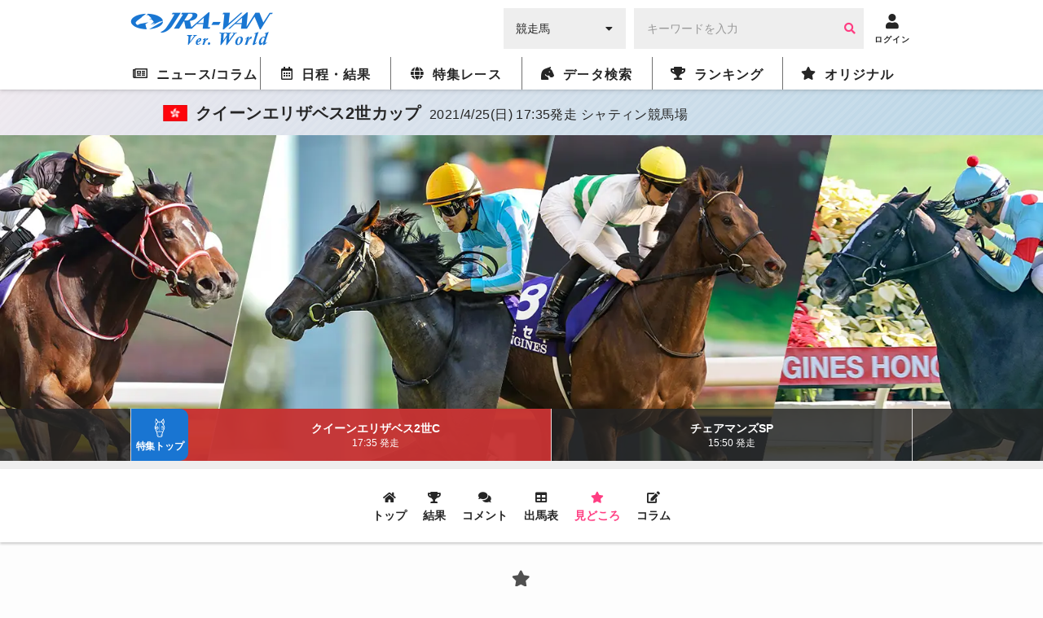

--- FILE ---
content_type: text/html; charset=UTF-8
request_url: https://world.jra-van.jp/race/hkcd/2021/qe2c/preview/
body_size: 8465
content:
<!doctype html>
<html lang="ja">

<head>
    <meta charset="utf-8">
    <title>見どころ | 2021クイーンエリザベス2世カップ | JRA-VAN ver.World</title>
    <meta name="keywords"
          content="海外競馬,馬券,オッズ,クイーンエリザベス2世カップ,チェアマンズスプリントプライズ,クイーンエリザベス2世カップ,日本馬,フランス,アメリカ,イギリス,アイルランド,香港,ドバイ">
    <meta name="description"
          content="2021クイーンエリザベス2世カップの見どころを紹介します。">
    <meta name="twitter:site" content="@JRAVAN_info">
    <meta property="og:type" content="article">
    <meta property="og:url" content="https://world.jra-van.jp/race/hkcd/2021/qe2c/">
    <meta property="og:locale" content="ja_JP">
    <meta property="og:title" content="見どころ | 2021クイーンエリザベス2世カップ | JRA-VAN ver.World">
    <meta property="og:description"
          content="2021クイーンエリザベス2世カップの見どころを紹介します。">
    <meta property="og:site_name" content="JRA-VAN Ver.World">
    <meta property="og:image"
          content="https://world.jra-van.jp/img/race/hkcd/2021/qe2c/og_race_hkcd2021.png"/>
    <meta property="fb:page_id" content="590962897622758">

    
<!-- Google tag (gtag.js) -->
<script async src="https://www.googletagmanager.com/gtag/js?id=G-FV5STSV9NT"></script>
<script>
    window.dataLayer = window.dataLayer || [];
    function gtag(){dataLayer.push(arguments);}
    gtag('js', new Date());

    gtag('config', 'G-FV5STSV9NT');
</script>


<!--共通head-->
<meta name="viewport" content="width=device-width, initial-scale=1.0">
<meta name="theme-color" content="#1976d2">
<meta name="apple-mobile-web-app-capable" content="yes">
<meta name="apple-mobile-web-app-status-bar-style" content="black">
<meta name="apple-mobile-web-app-title" content="JRA-VAN Ver.World">
<link rel="apple-touch-icon" sizes="180x180" href="/apple-touch-icon.png">
<link rel="icon" sizes="192x192" href="/favicon.ico">

<link rel="preconnect" href="https://fonts.googleapis.com">
<link rel="preconnect" href="https://fonts.gstatic.com" crossorigin>
<link href="https://fonts.googleapis.com/css2?family=Zen+Kaku+Gothic+New:wght@400;700&display=swap&text=%E3%83%BC" rel="stylesheet">

<link rel="stylesheet" href="/css/jra-van.css?1754468772">
<!-- fontawesome Version 5.14.0 -->
<link rel="stylesheet" type="text/css" href="/css/webfonts/all.min.css"/>
<!-- /fontawesome Version 5.14.0 -->
<!-- slick Version 1.6.0 -->
<link rel="stylesheet" type="text/css" href="/css/slick/slick.css"/>
<!-- /slic Version 1.6.0 -->
<link rel="stylesheet" type="text/css" href="/css/autocomplete.css"/>



<script type="text/javascript" src="/js/jquery-1.11.3.min.js"></script>
<script type="text/javascript" src="/js/loading.js"></script>

<link rel="manifest" href="/manifest.json">
<script>
	function myinactive() {
		$(".page-menu-lists li").each(function() {
			if($(this).hasClass('nav_off')){
				var menu_href = $(this).find("a").attr('href');

				$(".photo-block-lists li").each(function() {
					var block_href = $(this).find("a").attr('href');
					if(menu_href == block_href){
						$(this).addClass('inactive');
					}
				});

				//			var i = $(this).index();
				//			$(".photo-block-lists li").eq(i-1).addClass('inactive');
			}
		});
	}

//レース特集ソート
function mySort(file) {
	var file_name = $(file);
	console.log(file_name);
	file_name.html(file_name.find("li").get().reverse());
}
</script>
<script src="/js/jquery.lazyload.min.js"></script>

<script async src="https://pagead2.googlesyndication.com/pagead/js/adsbygoogle.js?client=ca-pub-3535094195698091"
        crossorigin="anonymous"></script>
    <link rel="stylesheet" href="/css/race/timeline.css" />
</head>

<body id="hkcd2021" class="tl tl--conts">
<header id="global-header">
	<div class="header-fix">
	<!-- <div id="header-announce">
		<a href="/covid19/">
			<p>
				<i class="fas fa-info-circle"></i>
				<span>新型コロナウイルスの競馬界への影響</span>
			</p>
		</a>
	</div> -->

	<div id="header-main" class="_inner">
		<h1><a href="/"><img src="/img/logo.png" alt="JRA-VAN Ver.World"></a></h1>
		<div class="form">
		  <form action="">
		        <div class="search-input-area">
		          <div id="search-select" class="flex-item select-box">
		            <label for="select-category">
		              <select name="select-category" id="select-category">
		              <option value="1">競走馬</option>
		              <option value="2">騎手</option>
		              <option value="3">調教師</option>
		              <option value="4">馬主</option>
		              </select>
		            </label>
		            <i class="fas fa-caret-down" aria-hidden="true"></i>
		          </div>
		          <div id="search-input" class="flex-item input-box">
		            <input type="text" size="30" name="keywords" placeholder="キーワードを入力" value="">
		            <button type="button" class="btn btn-primary"><i class="fa fa-search" aria-hidden="true"></i></button>
		          </div>
		        </div>
		      </form>
		</div>
		<div class="header__icon ico-account">
			<a href="javascript:void(0);" class="login-btn" onClick="ga('send', 'event', 'click', 'headerlogin');">
				<i class="fa fa-user" aria-hidden="true"></i>
				<span>ログイン</span>
			</a>
			<a href="javascript:void(0);" class="logout-btn">
				<i class="fa fa-user" aria-hidden="true"></i>
				<span>ログアウト</span>
			</a>
		</div>

		<div class="header__icon ico-menu">
			<a href="javascript:void(0);">
				<i class="fa fa-bars" aria-hidden="true"></i>
				<span>メニュー</span>
			</a>
		</div>
	</div>
	</div>

	<nav class="nav">
			<div class="nav__block">

				<div class="nav__list news">
					<a href="/news/" class="news-index"><i class="far fa-newspaper"></i><span>ニュース/コラム</span></a>
					<div class="nav__list__item">
						<div class="_inner">
							<a href="/news/" class="news-news"><span>ニュース</span></a>
							<a href="/column/" class="news-column"><span>コラム</span></a>
						</div>
					</div>
				</div>

				<div class="nav__list schedule">
					<a href="/schedule/" class="schedule-index"><i class="far fa-calendar-alt"></i><span>日程・結果</span></a>

					<!--
					<div class="nav__list__item">
						<div class="_inner">
							<a href="/schedule/" class="schedule-schedule"><span>日程・結果</span></a>
							<a href="/archive/" class="schedule-archive"><span>特集レース</span></a>
							<a href="/covid19/" class="schedule-covid19"><span>新型コロナウイルスの<br>競馬界への影響</a>
							<a class="_empty"></a>
						</div>
					</div>
					 -->
				</div>

				<div class="nav__list archive">
					<a href="/archive/" class="archive-index"><i class="fas fa-globe"></i><span>特集レース</span></a>
				</div>

				<div class="nav__list db">
					<a href="/db/" class="db-index"><i class="fas fa-horse-head"></i><span>データ検索</span></a>
					<div class="nav__list__item">
						<div class="_inner">
							<a href="/db/" class="db-db"><span>競馬データ検索<span class="show__sp">（競走馬/騎手/調教師/馬主）</span></span></a>
							<a href="/video/" class="video-video"><span>レース動画検索</span></a>
						</div>
					</div>
				</div>

				<div class="nav__list ranking">
					<a href="/ranking/" class="ranking-index"><i class="fas fa-trophy"></i><span>ランキング</span></a>
					<div class="nav__list__item">
						<div class="_inner">
							<a href="/ranking/" class="ranking-ranking"><span>ワールドベスト<br>レースホースランキング</span></a>
							<a href="/leading/gb/" class="ranking-leading"><span>リーディング</span></a>
						</div>
					</div>
				</div>

				<div class="nav__list original">
					<a href="/original/" class="original-index"><i class="fas fa-star"></i><span>オリジナル</span></a>
					<div class="nav__list__item">
						<div class="_inner">
							<a href="/interview/" class="original-interview"><span>インタビュー</span></a>
							<a href="/correlation/eu/" class="original-interview"><span>海外競馬人物相関図</span></a>
							<a href="/photo/" class="original-photo"><span>フォトギャラリー</span></a>
							<a href="/legendaryhorse/" class="original-legendaryhorse"><span>伝説の名馬</span></a>
							<a href="/jockey/" class="original-jockey"><span>世界のホースマン<span class="show__sp">（騎手/調教師/馬主）</span></span></a>
							<a href="/rotation/" class="original-rotation"><span>重要レースへの<br>ステップレース</span></a>
							<a href="/course/" class="original-course"><span>コース解説</span></a>
							<a href="/japanesehistory/" class="original-japanesehistory"><span>日本馬海外遠征の歴史</span></a>
							<!-- <a class="_empty"></a> -->
						</div>
					</div>
				</div>
			</div>
	</nav>
	</header>
<div id="wrapper" class="preview">

    <div class="tl__header">
    <div class="tl__header__inner">
        <div class="tl__header__title">
            <div class="tl__header__title__inner">
                <span class="flags flag_hkg"></span>
                <p>クイーンエリザベス2世カップ<span class="tl__header__date">2021/4/25(日) 17:35発走 シャティン競馬場</span></p>
            </div>
        </div>
        <div class="tl__header__visual">
            <div class="tl__header__img">
                <img class="lazyload" src="/img/dammy.png" data-original="/img/race/hkcd/2021/qe2c/pc_kv.jpg" />
            </div>
            <div class="fix--race _slidein">
                                    <div class="tl__header__nav--race">
                        <ul>
                            <li class="_top"><a href="/race/hkcd/2021/"><span class="icons icon_horse"></span><span>特集トップ</span></a></li>
                                                                                                        <li class="_current">
                                                                                <a href="/race/hkcd/2021/qe2c/">
                                                クイーンエリザベス2世C<span>17:35 発走</span>
                                            </a>
                                        </li>
                                                                                                        <li>
                                                                                <a href="/race/hkcd/2021/chairmanssp/">
                                                チェアマンズSP<span>15:50 発走</span>
                                            </a>
                                        </li>
                                                    </ul>
                    </div>
                                    <div class="tl__header__nav--conts">
                        <ul>
                                                            <li class="">
                                                            <a href="/race/hkcd/2021/qe2c/">
                                    <i class="fa fa-home" aria-hidden="true"></i>
                                    <span>トップ</span>
                                </a>
                            </li>
                                                                                        <li class="">
                                                                <a href="/race/hkcd/2021/qe2c/result/">
                                        <i class="fa fa-trophy" aria-hidden="true"></i>
                                        <span>結果</span>
                                    </a>
                                </li>
                                                            <li class="">
                                                                <a href="/race/hkcd/2021/qe2c/comment/">
                                        <i class="fas fa-comments"></i>
                                        <span>コメント</span>
                                    </a>
                                </li>
                                                                                                                            <li class="">
                                                                        <a href="/race/hkcd/2021/qe2c/racecard/">
                                            <i class="fa fa-table" aria-hidden="true"></i>
                                            <span>出馬表</span>
                                        </a>
                                    </li>
                                                                                                <li class="_current">
                                                                        <a href="/race/hkcd/2021/qe2c/preview/">
                                            <i class="fas fa-star" aria-hidden="true"></i>
                                            <span>見どころ</span>
                                        </a>
                                    </li>
                                                                                                <li class="">
                                                                        <a href="/race/hkcd/2021/qe2c/column/">
                                            <i class="fas fa-edit" aria-hidden="true"></i>
                                            <span>コラム</span>
                                        </a>
                                    </li>
                            
                        </ul>
                    </div>
                            </div>
        </div>
    </div>
</div>

    <section class="contents">
        <div class="contents__main">
            <h3><i class="fas fa-star" aria-hidden="true"></i><span class="_title-jp">見どころ</span><span class="_title-en">PREVIEW</span></h3>
                <div class="body-area">
                                                        <div class="photo-block">
                                        <figure>
                                            <img class="lazyload" src="/img/dammy.png" data-original="/img/race/hkcd/2021/qe2c/a463620105c17e678a9d1478566a9da2.JPG" alt="">
                                                                                            <figcaption>1番人気が濃厚なデアリングタクト。（Photo by Shuhei Okada）</figcaption>
                                                                                    </figure>
                                    </div>
                                                                        <div class="paragraph">
                                        <p class="text-ttl">日本勢が質・量とも圧倒、目指すは上位独占</p>
                                                                                    <p>新型コロナウイルスの感染拡大により昨年は地元勢だけで争われたクイーンエリザベス2世Cだが、今年は日本から4頭が参戦する。しかも、地元の有力馬だったフローレが回避したことによってわずか7頭立てとなり、過半数を占める日本勢が極めて有利な情勢だ。<br />
<br />
今年のクイーンエリザベス2世Cは日本と香港の双方でデアリングタクトの1番人気が濃厚となっている。デビューから3着以下はなく、ベストと思われる2000mで三冠牝馬が中心視されるのは半ば当然。今回は初の海外遠征であることに加え、前走の金鯱賞が伏兵に逃げ切りを許す案外な内容だった点は気掛かりだが、暖かい時期を好む体質で、ひと叩きの効果も手伝って状態は上がっているという。輸送のダメージさえなければ期待は大きい。<br />
<br />
打倒デアリングタクトに名乗りを挙げるのも日本馬の残り3頭ということになるが、いずれも海外遠征という点で一日の長がある。グローリーヴェイズはジャパンC、金鯱賞と近2走ともデアリングタクトに敗れているものの、それぞれ着差は1馬身以内で展開ひとつの関係。シャティン競馬場では香港ヴァーズ勝ちの実績があるうえ、坂のある東京や中京から得意の平坦コースに条件が変われば逆転も可能だろう。<br />
<br />
キセキもジャパンCと金鯱賞で前記2頭と対戦しているが、ジャパンCでは暴走気味の大逃げ、金鯱賞では抑えて最後方からと両極端な競馬で後塵を拝す結果に終わった。時に大きく出遅れることもあってつかみ所がないものの、金鯱賞ではグローリーヴェイズに半馬身しか後れていない。当時は転厩初戦でもあり、変わり身の余地を十分に残している。父ルーラーシップは2012年のクイーンエリザベス2世Cの覇者で、自身も2017年の香港ヴァーズでコースを経験済みなら巻き返しも。</p><br>
                                                                            </div>
                                                                        <div class="photo-block">
                                        <figure>
                                            <img class="lazyload" src="/img/dammy.png" data-original="/img/race/hkcd/2021/qe2c/32b126ef75f207b93933061db3f2181c.JPG" alt="">
                                                                                            <figcaption>前走ドバイシーマクラシックで3着だったラヴズオンリーユー。（Photo by Kazuhiro Kuramoto）</figcaption>
                                                                                    </figure>
                                    </div>
                                                                        <div class="paragraph">
                                                                                    <p>ラヴズオンリーユーは前走のドバイシーマクラシックで勝ちに等しい3着。それから香港へ直行して初のシャティン競馬場になるため、今回は海外での転戦が課題になるものの、ドバイのパフォーマンスで遠征そのものへの対応力は証明している。香港に到着後の調教映像を見る限りは馬体に張りがあり、一段と状態を上げている印象さえ受ける。クロノジェネシスと接戦を演じられるだけの力量は、ここに入っても優勝候補とするに十分な説得力があるだろう。<br />
<br />
地元・香港の大将格であるエグザルタントはディフェンディングチャンピオンという立場だが、日本馬が4頭もいる今年の相手関係は厳しい。暮れの香港国際競走では2400mの香港ヴァーズを選択するのが恒例のように、2000mは本質的に距離も不足している。回避したフローレとは2000mで今季2戦し、いずれも先着を許した。そのフローレも日本調教馬とは過去に3戦し、延べ7頭に1度たりとも先着したことがない。持ち前の堅実性で上位争いは必至でも、勝ち切るにはプラスアルファが欲しい。<br />
<br />
グロリアスドラゴンは3走前のセンテナリーヴァーズ（1800m）でエグザルタントを破り重賞初制覇。当時は20ポンド（約9kg）のハンデをもらっていたが、前々走の香港ゴールドC（2000m）は同斤で1馬身後れただけと力を見せた。しぶとい差し脚を持ち味としており、いつもの相手関係から強化する今回は展開が向く可能性も。タイムワープは2017年に香港Cを逃げ切った実績があるが、最近8戦で5着が最高。すでに8歳と衰えを隠せない。<br />
<br />
（渡部浩明）</p>
                                                                            </div>
                                                    </div>
        </div>
    </section>

    <div id="bread-crumb" class="outer-block pattern_st">
        <div class="inner-block">
            <ul>
                <li><a href="/">トップ</a></li>
                <li><a href="/schedule/">開催日程</a></li>
                                    <li><a href="/race/hkcd/2021/">香港チャンピオンズデー                            (2021)</a></li>
                                <li><a href="/race/hkcd/2021/qe2c/">クイーンエリザベス2世カップ(2021)</a></li>
                <li class="current">見どころ</li>
            </ul>
        </div>
    </div>

</div>

<!--共通footer-->

<footer>
	<div class="sns">
		<h4 class="title__iron-blue"><span class="icons icon_horse_blue"></span>ソーシャルメディア</h4>
		<ul class="sns__list">
			<li class="sns__li" id="twiiter"><a href="//twitter.com/JRAVAN_info?lang=ja" target="_blank">
					<span class="icons icon_twitter" aria-hidden="true"></span>
					<span class="sr-only">Twitter</span></a>
			</li>
			<li class="sns__li" id="facebook"><a href="//www.facebook.com/jravan.official/" target="_blank">
					<span class="icons icon_facebook" aria-hidden="true"></span>
					<span class="sr-only">Facebook</span></a>
			</li>
			<li class="sns__li" id="line"><a href="//jra-van.jp/pr/line/index.html" target="_blank">
					<span class="icons icon_line" aria-hidden="true"></span>
					<span class="sr-only">LINE</span></a>
			</li>
			<li class="sns__li" id="youtube"><a href="//www.youtube.com/user/JRAVANch" target="_blank">
					<span class="icons icon_youtube" aria-hidden="true"></span>
					<span class="sr-only">Youtube</span></a>
			</li>
			<li class="sns__li" id="instagram"><a href="//www.instagram.com/jravan.official/" target="_blank">
					<span class="icons icon_instagram" aria-hidden="true"></span>
					<span class="sr-only">Instagram</span></a>
			</li>
		</ul>
		<p class="sns__note">JRA-VANでは各種ソーシャルメディアで様々な情報を発信しています。</p>
	</div>


	<div class="footer">
		<div class="pagetop"><a href="#"></a></div>
		<div class="footer__inner">
			<ul class="sitemap">
				<li class="sitemap__li"><a href="//www.jrass.jp/privacy/#privacy-info" target="_blank">個人情報について</a></li>
				<li class="sitemap__li"><a href="//www.jrass.jp/privacy/index.html" target="_blank">プライバシーポリシー</a></li>
				<li class="sitemap__li"><a href="//jra-van.jp/info/rule.html" target="_blank">利用規約</a></li>
				<li class="sitemap__li"><a href="//jra-van.jp/info/support_privacy.html" target="_blank">個人情報窓口</a></li>
				<li class="sitemap__li"><a href="//www.jrass.jp/about/profile/" target="_blank">会社概要</a></li>
				<li class="sitemap__li"><a href="//jra-van.jp/info/law.html" target="_blank">特定商取引について</a></li>
				<li class="sitemap__li"><a href="/sup/">お問い合わせ</a></li>
			</ul>

			<div class="van">
				<p class="van__link">
					<a href="//jra-van.jp/" target="_blank">競馬予想・競馬情報なら<span>JRA-VAN</span></a>
				</p>
			</div>
		</div>

		<div class="copy">
						<p class="copy__text">&copy; 2026　JRA SYSTEM SERVICE CO.,LTD. All rights reserved.<br>Photo by getty Images</p>
		</div>
	</div>
</footer>



<!--全ページ共通 modal.html-->

<link rel="stylesheet" href="/css/remodal.css">
<link rel="stylesheet" href="/css/remodal-default-theme.css">

<script>
$(document).ready(function(){
	if($('.remodal-button').length){
		if($('.contents').length){
			var contents = $('.contents');
		} else {
			var contents = $('#wrapper');
		}
		
		var modal_div = '<div class="remodal" data-remodal-id="modal00" data-remodal-options="hashTracking:false" id="remodal"></div>'
		contents.append(modal_div);

		$(document).on('click','.remodal-button', function () {
				// console.log('Modal is opening');
				var p = $(this).data('p');
				var s = $(this).data('start') ? "&start="+$(this).data('start') : "";
				$('#remodal').html('<button data-remodal-action="close" class="remodal-close"></button><h4></h4><div class="embed-container"></div>');
				if (p) {
					$('#remodal').find('h4').html($(this).data('title'));
					var i = $('<iframe frameborder="0" scrolling="no" align="middle" height="360" width="640" allowtransparency="true" allowfullscreen>').prop('src', 'https://www.youtube.com/embed/'+p+'?autoplay=1'+s);
					$('#remodal').find('.embed-container').append(i);
				}
		});

		$(document).on('closed', '.remodal', function (e) {
			// console.log('Modal is closed');
			$('#remodal').html('');
		});
	}
});
</script>

<script src="/js/remodal.js"></script>

<script>
$(document).ready(function(){
	if($('.remodal-button').length){
		if($('.remodal-overlay').length == 0){
			$('body').append('<div class="remodal-overlay remodal-is-closed" style="display: none;"></div>');
		}

		if($('.remodal-wrapper').length == 0){
			$('body').append('<div class="remodal-wrapper remodal-is-closed" style="display: none;"><div class="remodal remodal-is-initialized remodal-is-closed" data-remodal-id="modal00" data-remodal-options="hashTracking:false" id="remodal" tabindex="-1"></div></div>');
		}
	}
});
</script>

<script>
if ('serviceWorker' in navigator) {
  window.addEventListener('load',
	function(){
		navigator.serviceWorker.register('/serviceWorker.js');
	}, false);
}
</script>

<script src="https://cdnjs.cloudflare.com/ajax/libs/jquery-cookie/1.4.1/jquery.cookie.min.js"></script>
<script type="text/javascript" src="/js/slick.min.js"></script>
<script type="text/javascript" src="/js/application.js"></script>
<script type="text/javascript" src="/js/common.js?2021032202"></script>
<script>
$(function() {
	$('img.lazyload').lazyload({
		threshold: 300,
		effect: 'fadeIn',
		effect_speed: 500,
		failure_limit: 1
	});
});
</script>
<script type="text/javascript" src="/js/race.js"></script>
</body>

</html>


--- FILE ---
content_type: text/html; charset=utf-8
request_url: https://www.google.com/recaptcha/api2/aframe
body_size: 267
content:
<!DOCTYPE HTML><html><head><meta http-equiv="content-type" content="text/html; charset=UTF-8"></head><body><script nonce="FILPTV5Acs_vQP87Kr9aKg">/** Anti-fraud and anti-abuse applications only. See google.com/recaptcha */ try{var clients={'sodar':'https://pagead2.googlesyndication.com/pagead/sodar?'};window.addEventListener("message",function(a){try{if(a.source===window.parent){var b=JSON.parse(a.data);var c=clients[b['id']];if(c){var d=document.createElement('img');d.src=c+b['params']+'&rc='+(localStorage.getItem("rc::a")?sessionStorage.getItem("rc::b"):"");window.document.body.appendChild(d);sessionStorage.setItem("rc::e",parseInt(sessionStorage.getItem("rc::e")||0)+1);localStorage.setItem("rc::h",'1769927996853');}}}catch(b){}});window.parent.postMessage("_grecaptcha_ready", "*");}catch(b){}</script></body></html>

--- FILE ---
content_type: text/css
request_url: https://world.jra-van.jp/css/race/timeline.css
body_size: 18875
content:
@charset "UTF-8";
#race-visual {
  height: auto; }
  @media screen and (min-width: 769px) {
    #race-visual {
      margin-bottom: 50px; } }
  #race-visual .inner-block {
    width: 95%;
    margin: 0 auto;
    padding: 10px 0; }
    @media screen and (min-width: 769px) {
      #race-visual .inner-block {
        width: 95%;
        max-width: 960px; } }
    #race-visual .inner-block .title-box .inner-title-box .time {
      font-size: 1.8rem;
      padding-top: 20px; }
      #race-visual .inner-block .title-box .inner-title-box .time span {
        display: block;
        font-size: 1.2rem;
        margin: 5px 0 0 0; }
    #race-visual .inner-block .title-box .inner-title-box .place {
      padding-top: 10px;
      font-size: 1.6rem; }
      #race-visual .inner-block .title-box .inner-title-box .place .flags {
        margin-right: 5px;
        display: inline-block; }
  #race-visual.contain-title {
    width: 100%; }
    #race-visual.contain-title .inner-block {
      width: 95%;
      margin: 0 auto;
      padding: 10px; }
      @media screen and (min-width: 769px) {
        #race-visual.contain-title .inner-block {
          width: 95%;
          max-width: 960px; } }
      @media screen and (min-width: 769px) {
        #race-visual.contain-title .inner-block {
          padding: 20px 0 20px 10px; } }
      #race-visual.contain-title .inner-block .title-box {
        background: rgba(0, 104, 183, 0.95);
        display: inline-block;
        color: #fff; }
        @media screen and (min-width: 769px) {
          #race-visual.contain-title .inner-block .title-box {
            min-width: 330px; } }
        #race-visual.contain-title .inner-block .title-box .inner-title-box {
          padding: 10px; }
          @media screen and (min-width: 769px) {
            #race-visual.contain-title .inner-block .title-box .inner-title-box {
              padding: 20px 30px 30px; } }
          #race-visual.contain-title .inner-block .title-box .inner-title-box .flex-item {
            font-size: 1.8rem;
            letter-spacing: -0.05em;
            font-weight: bold;
            text-shadow: 0 1px 0 rgba(0, 0, 0, 0.4); }
            @media screen and (min-width: 769px) {
              #race-visual.contain-title .inner-block .title-box .inner-title-box .flex-item {
                font-size: 3.2rem; } }
          #race-visual.contain-title .inner-block .title-box .inner-title-box .eng {
            display: inline-block;
            border-top: 1px solid #fff;
            margin-top: 8px;
            padding-top: 8px;
            font-size: 1.2rem;
            text-shadow: 0 1px 0 rgba(4, 0, 0, 0.4); }
            @media screen and (min-width: 769px) {
              #race-visual.contain-title .inner-block .title-box .inner-title-box .eng {
                font-size: 1.2rem; } }
          #race-visual.contain-title .inner-block .title-box .inner-title-box .place {
            font-size: 1.4rem; }
  #race-visual.page-title .title-box {
    display: inline-block;
    min-width: 0%;
    max-width: 80%;
    height: auto;
    color: #fff;
    position: static;
    top: 0;
    transform: translate(0, 0);
    -webkit-transform: translate(0, 0); }
    #race-visual.page-title .title-box .inner-title-box h2 span {
      margin-top: 3px; }
    @media screen and (min-width: 769px) {
      #race-visual.page-title .title-box .inner-title-box h2 {
        letter-spacing: -0.05em; }
        #race-visual.page-title .title-box .inner-title-box h2 span {
          margin-top: 0; } }

#hkir2017 .top_interview_banner {
  border: 1px solid #eee; }
  @media screen and (min-width: 481px) {
    #hkir2017 .top_interview_banner {
      margin-bottom: 40px; } }
  #hkir2017 .top_interview_banner a {
    display: flex;
    flex-wrap: wrap;
    justify-content: flex-start;
    align-items: center;
    width: 100%; }
    @media screen and (min-width: 481px) {
      #hkir2017 .top_interview_banner a {
        position: relative; }
        #hkir2017 .top_interview_banner a:before {
          content: "";
          position: absolute;
          bottom: 0;
          right: 0;
          width: 100%;
          height: 5px;
          background: #ff4081;
          z-index: 0; } }
    #hkir2017 .top_interview_banner a .top_bnr_img {
      line-height: 0; }
      @media screen and (min-width: 481px) {
        #hkir2017 .top_interview_banner a .top_bnr_img {
          width: 40%;
          position: relative;
          z-index: 1; } }
    #hkir2017 .top_interview_banner a .top_bnr_caption {
      width: 100%;
      position: relative;
      padding: 10px 20px 10px 10px;
      border-left: 5px solid #ff4081; }
      @media screen and (min-width: 481px) {
        #hkir2017 .top_interview_banner a .top_bnr_caption {
          width: 60%;
          border: none; } }
      #hkir2017 .top_interview_banner a .top_bnr_caption:after {
        display: block;
        position: absolute;
        top: 50%;
        width: 12px;
        height: 12px;
        margin-top: calc(12px / -2);
        border-top: solid 1px #252525;
        border-right: solid 1px #252525;
        -webkit-transform: rotate(45deg);
        transform: rotate(45deg);
        content: "";
        right: 15px; }
      #hkir2017 .top_interview_banner a .top_bnr_caption p {
        color: #252525;
        font-size: 1.2rem; }
        #hkir2017 .top_interview_banner a .top_bnr_caption p:nth-child(2) {
          font-size: 1.6rem;
          margin: 10px 0;
          font-weight: bold; }
        #hkir2017 .top_interview_banner a .top_bnr_caption p:nth-child(3) {
          font-size: 1.2rem; }
          #hkir2017 .top_interview_banner a .top_bnr_caption p:nth-child(3) span {
            font-weight: bold; }

#foy2017 .top_interview_banner, #arc2017 .top_interview_banner {
  display: flex;
  flex-wrap: wrap;
  justify-content: flex-start;
  align-items: stretch;
  margin-bottom: 15px; }
  @media screen and (min-width: 769px) {
    #foy2017 .top_interview_banner .interview_banner_pc, #arc2017 .top_interview_banner .interview_banner_pc {
      width: 300px; } }
  #foy2017 .top_interview_banner .interview_banner_right, #arc2017 .top_interview_banner .interview_banner_right {
    background: #efefef;
    padding: 10px;
    width: 100%; }
    @media screen and (min-width: 769px) {
      #foy2017 .top_interview_banner .interview_banner_right, #arc2017 .top_interview_banner .interview_banner_right {
        display: flex;
        flex-wrap: nowrap;
        justify-content: flex-start;
        align-items: stretch;
        flex-direction: column;
        width: calc(100% - 300px); } }
    @media screen and (min-width: 769px) {
      #foy2017 .top_interview_banner .interview_banner_right li, #arc2017 .top_interview_banner .interview_banner_right li {
        height: 100%; } }
    #foy2017 .top_interview_banner .interview_banner_right li a, #arc2017 .top_interview_banner .interview_banner_right li a {
      padding: 5px 0;
      display: block;
      font-size: 1.4rem;
      line-height: 1.5;
      font-weight: bold; }
      @media screen and (min-width: 769px) {
        #foy2017 .top_interview_banner .interview_banner_right li a, #arc2017 .top_interview_banner .interview_banner_right li a {
          height: 100%;
          display: flex;
          flex-wrap: nowrap;
          justify-content: flex-start;
          align-items: center; } }
      #foy2017 .top_interview_banner .interview_banner_right li a span, #arc2017 .top_interview_banner .interview_banner_right li a span {
        font-size: 1.2rem;
        border-radius: 10px;
        background: #781241;
        padding: 3px 5px;
        margin-right: 5px;
        color: #fff;
        text-align: center;
        line-height: 1;
        font-weight: normal; }
      #foy2017 .top_interview_banner .interview_banner_right li a:hover, #arc2017 .top_interview_banner .interview_banner_right li a:hover {
        opacity: .6; }
    #foy2017 .top_interview_banner .interview_banner_right li + li, #arc2017 .top_interview_banner .interview_banner_right li + li {
      border-top: 1px dotted #999; }

#arc2018 .top_interview_banner, #foy2018 .top_interview_banner, #dubai2019 .top_interview_banner, #arc2019 .top_interview_banner {
  position: relative;
  margin-bottom: 15px; }
  @media screen and (min-width: 481px) {
    #arc2018 .top_interview_banner, #foy2018 .top_interview_banner, #dubai2019 .top_interview_banner, #arc2019 .top_interview_banner {
      display: flex;
      flex-wrap: wrap;
      justify-content: flex-start;
      align-items: stretch; } }
  #arc2018 .top_interview_banner .interview_banner_pc, #foy2018 .top_interview_banner .interview_banner_pc, #dubai2019 .top_interview_banner .interview_banner_pc, #arc2019 .top_interview_banner .interview_banner_pc {
    line-height: 0; }
    @media screen and (min-width: 481px) {
      #arc2018 .top_interview_banner .interview_banner_pc, #foy2018 .top_interview_banner .interview_banner_pc, #dubai2019 .top_interview_banner .interview_banner_pc, #arc2019 .top_interview_banner .interview_banner_pc {
        width: 340px;
        height: 150px;
        overflow: hidden; } }
  #arc2018 .top_interview_banner .interview_banner_right, #foy2018 .top_interview_banner .interview_banner_right, #dubai2019 .top_interview_banner .interview_banner_right, #arc2019 .top_interview_banner .interview_banner_right {
    position: absolute;
    bottom: 0;
    width: 100%;
    padding: 10px;
    background: rgba(255, 255, 255, 0.8);
    color: #252525;
    font-size: 1.6rem;
    font-weight: bold;
    line-height: 1.5; }
    @media screen and (min-width: 481px) {
      #arc2018 .top_interview_banner .interview_banner_right, #foy2018 .top_interview_banner .interview_banner_right, #dubai2019 .top_interview_banner .interview_banner_right, #arc2019 .top_interview_banner .interview_banner_right {
        display: flex;
        flex-wrap: nowrap;
        justify-content: center;
        align-items: flex-start;
        flex-direction: column;
        height: 150px;
        padding: 10px 20px;
        position: static;
        background: #efefef;
        width: calc(100% - 340px); } }
    #arc2018 .top_interview_banner .interview_banner_right span, #foy2018 .top_interview_banner .interview_banner_right span, #dubai2019 .top_interview_banner .interview_banner_right span, #arc2019 .top_interview_banner .interview_banner_right span {
      background: #781241;
      color: #fff;
      font-size: 1.4rem;
      font-weight: none;
      display: block;
      padding: 5px;
      margin-bottom: 5px; }
      @media screen and (min-width: 481px) {
        #arc2018 .top_interview_banner .interview_banner_right span, #foy2018 .top_interview_banner .interview_banner_right span, #dubai2019 .top_interview_banner .interview_banner_right span, #arc2019 .top_interview_banner .interview_banner_right span {
          width: 100%;
          text-align: center;
          padding: 5px 10px;
          margin-bottom: 15px; } }

.race-block-lists {
  display: flex;
  flex-wrap: wrap;
  justify-content: flex-start;
  align-items: stretch;
  margin-top: 15px; }
  @media screen and (min-width: 769px) {
    .race-block-lists {
      justify-content: space-between; } }
  .race-block-lists li {
    width: 100%;
    margin-bottom: 20px; }
    @media screen and (min-width: 769px) {
      .race-block-lists li {
        width: 49%; } }
    .race-block-lists li a {
      width: 100%;
      height: auto;
      border: 1px solid #aaa; }
  .race-block-lists .title-box {
    padding: 15px;
    height: 150px;
    background-size: cover !important; }
    .race-block-lists .title-box .inner-title-box {
      width: auto;
      background: rgba(0, 104, 183, 0.95);
      padding: 15px;
      display: inline-block; }
      .race-block-lists .title-box .inner-title-box h2 {
        font-size: 2rem;
        margin-bottom: 10px;
        letter-spacing: -0.05em; }
      .race-block-lists .title-box .inner-title-box .eng {
        display: block;
        border-top: none; }
        .race-block-lists .title-box .inner-title-box .eng-line {
          border-top: 1px solid #fff;
          width: 35px;
          display: block;
          padding: 0;
          margin-bottom: 8px; }
      .race-block-lists .title-box .inner-title-box .time {
        font-size: 1.6rem;
        margin-top: 7px; }
        .race-block-lists .title-box .inner-title-box .time span {
          display: block;
          font-size: 1rem; }
  .race-block-lists .title_info {
    position: relative;
    color: #fff;
    background: #aaa;
    text-align: center;
    padding: 10px 0; }
    .race-block-lists .title_info:after {
      display: block;
      position: absolute;
      top: 50%;
      width: 6px;
      height: 6px;
      margin-top: calc(6px / -2);
      border-top: solid 1px #fff;
      border-right: solid 1px #fff;
      -webkit-transform: rotate(45deg);
      transform: rotate(45deg);
      content: "";
      right: 5%; }
  .race-block-lists .mutual_link_area {
    padding-top: 50px; }
    .race-block-lists .mutual_link_area li {
      margin-bottom: 20px;
      border: 1px solid #aaa;
      box-sizing: border-box; }
      .race-block-lists .mutual_link_area li a {
        width: 680px;
        height: auto;
        padding-top: 0;
        box-sizing: border-box; }
    .race-block-lists .mutual_link_area .title-box {
      padding: 5px;
      height: 100px; }
      .race-block-lists .mutual_link_area .title-box .inner-title-box {
        background: rgba(0, 104, 183, 0.95);
        padding: 5px 15px 5px; }
        .race-block-lists .mutual_link_area .title-box .inner-title-box h2 {
          font-size: 2rem;
          margin-bottom: 7px; }
        .race-block-lists .mutual_link_area .title-box .inner-title-box .eng {
          display: block;
          border-top: none; }
          .race-block-lists .mutual_link_area .title-box .inner-title-box .eng-line {
            margin-bottom: 5px; }
        .race-block-lists .mutual_link_area .title-box .inner-title-box .time {
          color: #fff;
          font-size: 1.4rem;
          margin-top: 5px; }
          .race-block-lists .mutual_link_area .title-box .inner-title-box .time span {
            font-size: 1.2rem;
            display: inline-block; }
    .race-block-lists .mutual_link_area p.title_info {
      padding: 5px 0; }

.newsList li {
  padding: 21px 15px;
  position: relative; }
  .newsList li:after {
    content: "";
    clear: both;
    width: 100%;
    display: block; }
  .newsList li:hover {
    opacity: .8; }
  .newsList li + li {
    border-top: 1px solid #d2d2d2; }

.newsList p a {
  display: block;
  position: absolute;
  top: 0;
  left: 0;
  height: 100%;
  width: 100%;
  z-index: 1;
  text-indent: -100%;
  white-space: nowrap;
  overflow: hidden;
  cursor: pointer; }

.newsList img {
  width: 100px;
  float: left;
  margin-right: 20px; }

.newsList p {
  color: #0068b7;
  font-size: 1.6rem; }

.newsList .newslist_date {
  font-size: 1.4rem;
  color: #252525;
  display: block;
  text-indent: 0.5em;
  margin-bottom: 8px;
  font-weight: bold; }

.inline_content {
  width: 300px;
  overflow: hidden; }

.paragraph + .paragraph {
  margin-top: 50px; }

.pagenation {
  display: none; }

.top-sns {
  display: none; }

.page-menu-race {
  margin: 20px auto;
  width: 100%;
  margin: 0 auto; }
  @media screen and (min-width: 769px) {
    .page-menu-race {
      width: 95%;
      max-width: 960px; } }

.page-menu-lists {
  margin-bottom: 15px;
  display: flex;
  flex-wrap: nowrap;
  justify-content: flex-start;
  align-items: center; }
  .page-menu-lists li {
    width: 100%;
    background: #0068b7;
    border-right: 1px solid #4d96cd; }
    .page-menu-lists li a {
      display: block;
      height: 45px;
      text-align: center;
      display: block;
      color: #fff;
      font-size: 1.4rem;
      display: flex;
      flex-wrap: wrap;
      justify-content: center;
      align-items: center; }
      .page-menu-lists li a.current {
        background: #024c84; }

#history .page-menu-lists .history {
  background: #024c84; }

#comment .page-menu-lists .comment {
  background: #024c84; }

#japanesehistory .page-menu-lists .japanesehistory {
  background: #024c84; }

#notablehorse .page-menu-lists .notablehorse {
  background: #024c84; }

#racecard .page-menu-lists .racecard {
  background: #024c84; }

#preview .page-menu-lists .preview {
  background: #024c84; }

#result .page-menu-lists .result {
  background: #024c84; }

#winner .page-menu-lists .winner {
  background: #024c84; }

#column .page-menu-lists .column {
  background: #024c84; }

#movie .page-menu-lists .movie {
  background: #024c84; }

.race-block-lists li a {
  display: block;
  width: 100%;
  height: auto;
  padding-top: 0;
  border: none;
  box-sizing: border-box;
  position: relative;
  color: #fff; }
  .race-block-lists li a img {
    position: absolute;
    right: 0;
    bottom: 0;
    z-index: 1; }
  .race-block-lists li a .text {
    padding: 30px;
    background: #37a0f4;
    color: #fff; }
    .race-block-lists li a .text h3 {
      font-size: 2.8rem;
      text-shadow: 0 1px 0 rgba(4, 0, 0, 0.4); }
      .race-block-lists li a .text h3 span {
        margin-left: 10px;
        font-size: 1.6rem;
        font-weight: normal; }
    .race-block-lists li a .text .time {
      margin-top: 10px;
      font-size: 2rem; }
      .race-block-lists li a .text .time span {
        margin-left: 10px;
        font-size: 1.4rem; }

.photo-block-lists {
  display: flex;
  flex-wrap: wrap;
  justify-content: flex-start;
  align-items: stretch; }
  .photo-block-lists li {
    width: calc((100% - 15px)/2);
    margin-right: 15px;
    margin-bottom: 15px; }
    .photo-block-lists li:nth-child(2n) {
      margin-right: 0; }
    .photo-block-lists li a {
      display: block;
      position: relative; }
      .photo-block-lists li a > div {
        line-height: 0; }
        .photo-block-lists li a > div img {
          width: 100%; }
        .photo-block-lists li a > div .text {
          position: absolute;
          z-index: 1;
          bottom: 0;
          width: 100%;
          display: block;
          padding: 10px 5px;
          text-align: center;
          background: rgba(0, 0, 0, 0.5);
          color: #fff;
          font-size: 1.8rem;
          font-weight: bold;
          line-height: 1; }
          .photo-block-lists li a > div .text:after {
            display: block;
            position: absolute;
            top: 50%;
            width: 8px;
            height: 8px;
            margin-top: calc(8px / -2);
            border-top: solid 1px #fff;
            border-right: solid 1px #fff;
            -webkit-transform: rotate(45deg);
            transform: rotate(45deg);
            content: "";
            right: 10px; }

.pastList li {
  padding: 21px 15px;
  position: relative; }
  .pastList li:after {
    content: "";
    clear: both;
    width: 100%;
    display: block; }
  .pastList li:hover {
    opacity: .8; }
  .pastList li + li {
    border-top: 1px solid #d2d2d2; }
  .pastList li div > a {
    display: block;
    position: absolute;
    top: 0;
    left: 0;
    height: 100%;
    width: 100%;
    z-index: 1;
    text-indent: -100%;
    white-space: nowrap;
    overflow: hidden;
    cursor: pointer; }

.pastList img {
  width: 100px;
  float: left;
  margin-right: 20px;
  width: 250px; }

.pastList_name {
  font-size: 24px;
  font-weight: bold;
  color: #0068b7;
  margin: 25px auto; }

.pastList_place, .pastList_japan, .pastList_winner {
  font-size: 1.4rem;
  color: #000;
  line-height: 24px; }

.pastList_japan a, .pastList_winner a {
  color: #0068b7;
  font-weight: bold;
  position: relative;
  z-index: 2; }

/*========================================
				旧ビジュアル
========================================*/
#niel2016 #race-visual {
  background: url("/img/race/niel/2016/bg_niel2016.png") no-repeat center top/cover; }

#hkir2016 #race-visual {
  background: url("/img/race/hkir/2016/bg_hkir2016.png") no-repeat center top/cover; }

#hkir2016 .hkir_vase #race-visual {
  background: url("/img/race/hkir/2016/vase/bg_hkir_vase2016.png") no-repeat center top/cover; }

#hkir2016 .hkir_sprint #race-visual {
  background: url("/img/race/hkir/2016/sprint/bg_hkir_sprint2016.png") no-repeat center top/cover; }

#hkir2016 .hkir_mile #race-visual {
  background: url("/img/race/hkir/2016/mile/bg_hkir_mile2016.png") no-repeat center top/cover; }

#hkir2016 .hkir_cup #race-visual {
  background: url("/img/race/hkir/2016/cup/bg_hkir_cup2016.png") no-repeat center top/cover; }

#qe2c2017 #race-visual {
  background: url("/img/race/qe2c/2017/bg_qe2c2017.png") no-repeat center top/cover; }

#arc2016 #race-visual {
  background: url("/img/race/arc/2016/bg_arc2016.png") no-repeat center top/cover; }

#bcfmturf2016 #race-visual {
  background: url("/img/race/bcfmturf/2016/bg_bcfmturf2016.png") no-repeat center top/cover; }

#belmont2017 #race-visual {
  background: url("/img/race/belmont/2017/bg_belmont2017.png") no-repeat center top/cover; }

#melbourne2016 #race-visual {
  background: url("/img/race/melbourne/2016/bg_melbourne2016.png") no-repeat center top/cover; }

#dubai2017 .dubai2017 #race-visual {
  background: url("/img/race/dubai/2017/bg_dubai2017.png") no-repeat center top/cover; }

#dubai2017 .dubai2017_godolphinmile #race-visual {
  background: url("/img/race/dubai/2017/godolphinmile/bg_dubai2017_godolphinmile.png") no-repeat center top/cover; }

#dubai2017 .dubai2017_uaederby #race-visual {
  background: url("/img/race/dubai/2017/uaederby/bg_dubai2017_uaederby.png") no-repeat center top/cover; }

#dubai2017 .dubai2017_goldenshaheen #race-visual {
  background: url("/img/race/dubai/2017/goldenshaheen/bg_dubai2017_goldenshaheen.png") no-repeat center top/cover; }

#dubai2017 .dubai2017_turf #race-visual {
  background: url("/img/race/dubai/2017/turf/bg_dubai2017_turf.png") no-repeat center top/cover; }

#dubai2017 .dubai2017_sheemaclassic #race-visual {
  background: url("/img/race/dubai/2017/sheemaclassic/bg_dubai2017_sheemaclassic.png") no-repeat center top/cover; }

#dubai2017 .dubai2017_worldcup #race-visual {
  background: url("/img/race/dubai/2017/worldcup/bg_dubai2017_worldcup.png") no-repeat center top/cover; }

#hkir2016 .race-block-lists li, #dubai2017 .race-block-lists li {
  width: 100%;
  background: #37a0f4; }
  @media screen and (min-width: 769px) {
    #hkir2016 .race-block-lists li, #dubai2017 .race-block-lists li {
      width: calc((100% - 10px)/2); } }
  #hkir2016 .race-block-lists li a, #dubai2017 .race-block-lists li a {
    border: none;
    display: flex;
    height: 100%; }
    #hkir2016 .race-block-lists li a img, #dubai2017 .race-block-lists li a img {
      height: 100%;
      width: auto; }
    #hkir2016 .race-block-lists li a .text, #dubai2017 .race-block-lists li a .text {
      background: none;
      position: relative;
      z-index: 2;
      padding: 15px; }
      @media screen and (min-width: 769px) {
        #hkir2016 .race-block-lists li a .text, #dubai2017 .race-block-lists li a .text {
          padding: 30px; } }
      #hkir2016 .race-block-lists li a .text span, #dubai2017 .race-block-lists li a .text span {
        display: block;
        margin: 0;
        margin-top: 5px; }
    #hkir2016 .race-block-lists li a .time span, #dubai2017 .race-block-lists li a .time span {
      display: block;
      margin: 0;
      margin-top: 5px; }

#hkir2016 .race-block-lists .title-box .inner-title-box h2, #dubai2017 .race-block-lists .title-box .inner-title-box h2 {
  font-size: 2.8rem; }

#foy2017 #race-visual {
  background: url("/img/race/foy/2017/bg_foy2017.png") no-repeat center top/cover; }

#arc2017 #race-visual {
  background: url("/img/race/arc/2017/bg_arc2017.png") no-repeat center top/cover; }

#hkir2017 #race-visual {
  background: url("/img/race/hkir/2017/bg_hkir2017.png") no-repeat center top/cover; }

#hkir2017 .hkir_vase #race-visual {
  background: url("/img/race/hkir/2017/vase/bg_hkir_vase2017.png") no-repeat center top/cover; }

#hkir2017 .hkir_sprint #race-visual {
  background: url("/img/race/hkir/2017/sprint/bg_hkir_sprint2017.png") no-repeat center top/cover; }

#hkir2017 .hkir_mile #race-visual {
  background: url("/img/race/hkir/2017/mile/bg_hkir_mile2017.png") no-repeat center top/cover; }

#hkir2017 .hkir_cup #race-visual {
  background: url("/img/race/hkir/2017/cup/bg_hkir_cup2017.png") no-repeat center top/cover; }

#hkir2017 .race-block-lists .title-box.vase {
  background: url("/img/race/hkir/2017/vase/top_nav_vase.png") no-repeat 0 0/cover; }

#hkir2017 .race-block-lists .title-box.sprint {
  background: url("/img/race/hkir/2017/sprint/top_nav_sprint.png") no-repeat 0 0/cover; }

#hkir2017 .race-block-lists .title-box.mile {
  background: url("/img/race/hkir/2017/mile/top_nav_mile.png") no-repeat 0 0/cover; }

#hkir2017 .race-block-lists .title-box.cup {
  background: url("/img/race/hkir/2017/cup/top_nav_cup.png") no-repeat 0 0/cover; }

#hkir2017 .race-block-lists.mutual_link_area .title-box.vase {
  background: url("/img/race/hkir/2017/vase/nav_vase.png") no-repeat 0 0/cover; }

#hkir2017 .race-block-lists.mutual_link_area .title-box.sprint {
  background: url("/img/race/hkir/2017/sprint/nav_sprint.png") no-repeat 0 0/cover; }

#hkir2017 .race-block-lists.mutual_link_area .title-box.mile {
  background: url("/img/race/hkir/2017/mile/nav_mile.png") no-repeat 0 0/cover; }

#hkir2017 .race-block-lists.mutual_link_area .title-box.cup {
  background: url("/img/race/hkir/2017/cup/nav_cup.png") no-repeat 0 0/cover; }

#dubai2018 #race-visual {
  background: url("/img/race/dubai/2018/bg_dubai2018.png") no-repeat center top/cover; }

#dubai2018 .dubai_worldcup #race-visual {
  background: url("/img/race/dubai/2018/worldcup/bg_dubai_worldcup2018.png") no-repeat center top/cover; }

#dubai2018 .dubai_turf #race-visual {
  background: url("/img/race/dubai/2018/turf/bg_dubai_turf2018.png") no-repeat center top/cover; }

#dubai2018 .dubai_goldenshaheen #race-visual {
  background: url("/img/race/dubai/2018/goldenshaheen/bg_dubai_goldenshaheen2018.png") no-repeat center top/cover; }

#dubai2018 .dubai_godolphinmile #race-visual {
  background: url("/img/race/dubai/2018/godolphinmile/bg_dubai_godolphinmile2018.png") no-repeat center top/cover; }

#dubai2018 .dubai_sheemaclassic #race-visual {
  background: url("/img/race/dubai/2018/sheemaclassic/bg_dubai_sheemaclassic2018.png") no-repeat center top/cover; }

#dubai2018 .dubai_uaederby #race-visual {
  background: url("/img/race/dubai/2018/uaederby/bg_dubai_uaederby2018.png") no-repeat center top/cover; }

#dubai2018 .race-block-lists .title-box.worldcup {
  background: url("/img/race/dubai/2018/worldcup/top_nav_worldcup.png") no-repeat right 0/cover; }

#dubai2018 .race-block-lists .title-box.sheemaclassic {
  background: url("/img/race/dubai/2018/sheemaclassic/top_nav_sheemaclassic.png") no-repeat right 0/cover; }

#dubai2018 .race-block-lists .title-box.turf {
  background: url("/img/race/dubai/2018/turf/top_nav_turf.png") no-repeat right 0/cover; }

#dubai2018 .race-block-lists .title-box.goldenshaheen {
  background: url("/img/race/dubai/2018/goldenshaheen/top_nav_goldenshaheen.png") no-repeat right 0/cover; }

#dubai2018 .race-block-lists .title-box.uaederby {
  background: url("/img/race/dubai/2018/uaederby/top_nav_uaederby.png") no-repeat right 0/cover; }

#dubai2018 .race-block-lists .title-box.godolphinmile {
  background: url("/img/race/dubai/2018/godolphinmile/top_nav_godolphinmile.png") no-repeat right 0/cover; }

#hkcd2018 #race-visual {
  background: url("/img/race/hkcd/2018/bg_hkcd2018.png") no-repeat center top/cover; }

#hkcd2018 .hkcd_qe2c #race-visual {
  background: url("/img/race/hkcd/2018/qe2c/bg_hkcd_qe2c2018.png") no-repeat center top/cover; }

#hkcd2018 .hkcd_chairmanssp #race-visual {
  background: url("/img/race/hkcd/2018/chairmanssp/bg_hkcd_chairmanssp2018.png") no-repeat center top/cover; }

#hkcd2018 .hkcd_championsmile #race-visual {
  background: url("/img/race/hkcd/2018/championsmile/bg_hkcd_championsmile2018.png") no-repeat center top/cover; }

#hkcd2018 .race-block-lists .title-box.qe2c {
  background: url("/img/race/hkcd/2018/qe2c/top_nav_qe2c.png") no-repeat 0 0; }

#hkcd2018 .race-block-lists .title-box.chairmanssp {
  background: url("/img/race/hkcd/2018/chairmanssp/top_nav_chairmanssp.png") no-repeat 0 0; }

#hkcd2018 .race-block-lists .title-box.championsmile {
  background: url("/img/race/hkcd/2018/championsmile/top_nav_championsmile.png") no-repeat 0 0; }

#hkcd2018 .race-block-lists.mutual_link_area .title-box.qe2c {
  background: url("/img/race/hkcd/2018/qe2c/nav_qe2c.png") no-repeat 0 0; }

#hkcd2018 .race-block-lists.mutual_link_area .title-box.chairmanssp {
  background: url("/img/race/hkcd/2018/chairmanssp/nav_chairmanssp.png") no-repeat 0 0; }

#hkcd2018 .race-block-lists.mutual_link_area .title-box.championsmile {
  background: url("/img/race/hkcd/2018/championsmile/nav_championsmile.png") no-repeat 0 0; }

#hkcd2018 .race-block-lists.mutual_link_area .title-box .inner-title-box h2 {
  font-size: 19px; }

#jacqueslemarois2018 #race-visual {
  background: url("/img/race/jacqueslemarois/2018/bg_jacqueslemarois2018.png") no-repeat center top/cover; }

#foy2018 #race-visual {
  background: url("/img/race/foy/2018/bg_foy2018.png") no-repeat center top/cover; }

#arc2018 #race-visual {
  background: url("/img/race/arc/2018/bg_arc2018.png") no-repeat center top/cover; }

#caulfield2018 #race-visual {
  background: url("/img/race/caulfield/2018/bg_caulfield2018.png") no-repeat center top/cover; }

#melbourne2018 #race-visual {
  background: url("/img/race/melbourne/2018/bg_melbourne2018.png") no-repeat center top/cover; }

#hkir2018 #race-visual {
  background: url("/img/race/hkir/2018/race-visual.jpg") no-repeat center top/cover; }

#hkir2018 .hkir_vase #race-visual {
  background: url("/img/race/hkir/2018/vase/race-visual.jpg") no-repeat center top/cover; }

#hkir2018 .hkir_sprint #race-visual {
  background: url("/img/race/hkir/2018/sprint/race-visual.jpg") no-repeat center top/cover; }

#hkir2018 .hkir_mile #race-visual {
  background: url("/img/race/hkir/2018/mile/race-visual.jpg") no-repeat center top/cover; }

#hkir2018 .hkir_cup #race-visual {
  background: url("/img/race/hkir/2018/cup/race-visual.jpg") no-repeat center top/cover; }

#hkir2018 .race-block-lists .title-box.vase {
  background: url("/img/race/hkir/2018/vase/top_title-box.jpg") no-repeat center 0/cover; }

#hkir2018 .race-block-lists .title-box.sprint {
  background: url("/img/race/hkir/2018/sprint/top_title-box.jpg") no-repeat center 0/cover; }

#hkir2018 .race-block-lists .title-box.mile {
  background: url("/img/race/hkir/2018/mile/top_title-box.jpg") no-repeat center 0/cover; }

#hkir2018 .race-block-lists .title-box.cup {
  background: url("/img/race/hkir/2018/cup/top_title-box.jpg") no-repeat center 0/cover; }

#hkir2018 .race-block-lists.mutual_link_area .title-box.vase {
  background: url("/img/race/hkir/2018/vase/title-box.jpg") no-repeat center 0/cover; }

#hkir2018 .race-block-lists.mutual_link_area .title-box.sprint {
  background: url("/img/race/hkir/2018/sprint/title-box.jpg") no-repeat center 0/cover; }

#hkir2018 .race-block-lists.mutual_link_area .title-box.mile {
  background: url("/img/race/hkir/2018/mile/title-box.jpg") no-repeat center 0/cover; }

#hkir2018 .race-block-lists.mutual_link_area .title-box.cup {
  background: url("/img/race/hkir/2018/cup/title-box.jpg") no-repeat center 0/cover; }

#dubai2019 #race-visual {
  background: url("/img/race/dubai/2019/race-visual.jpg") no-repeat center top/cover; }

#dubai2019 .dubai_worldcup #race-visual {
  background: url("/img/race/dubai/2019/worldcup/race-visual.jpg") no-repeat center top/cover; }

#dubai2019 .dubai_turf #race-visual {
  background: url("/img/race/dubai/2019/turf/race-visual.jpg") no-repeat center top/cover; }

#dubai2019 .dubai_goldenshaheen #race-visual {
  background: url("/img/race/dubai/2019/goldenshaheen/race-visual.jpg") no-repeat center top/cover; }

#dubai2019 .dubai_godolphinmile #race-visual {
  background: url("/img/race/dubai/2019/godolphinmile/race-visual.jpg") no-repeat center top/cover; }

#dubai2019 .dubai_sheemaclassic #race-visual {
  background: url("/img/race/dubai/2019/sheemaclassic/race-visual.jpg") no-repeat center top/cover; }

#dubai2019 .dubai_uaederby #race-visual {
  background: url("/img/race/dubai/2019/uaederby/race-visual.jpg") no-repeat center top/cover; }

#dubai2019 .race-block-lists .title-box.worldcup {
  background: url("/img/race/dubai/2019/worldcup/top_title-box.jpg") no-repeat right 0/cover; }

#dubai2019 .race-block-lists .title-box.sheemaclassic {
  background: url("/img/race/dubai/2019/sheemaclassic/top_title-box.jpg") no-repeat right 0/cover; }

#dubai2019 .race-block-lists .title-box.turf {
  background: url("/img/race/dubai/2019/turf/top_title-box.jpg") no-repeat right 0/cover; }

#dubai2019 .race-block-lists .title-box.goldenshaheen {
  background: url("/img/race/dubai/2019/goldenshaheen/top_title-box.jpg") no-repeat right 0/cover; }

#dubai2019 .race-block-lists .title-box.uaederby {
  background: url("/img/race/dubai/2019/uaederby/top_title-box.jpg") no-repeat right 0/cover; }

#dubai2019 .race-block-lists .title-box.godolphinmile {
  background: url("/img/race/dubai/2019/godolphinmile/top_title-box.jpg") no-repeat right 0/cover; }

#doncaster2019 #race-visual {
  background: url("/img/race/doncaster/2019/race-visual.jpg") no-repeat center top/cover; }

#hkcd2019 #race-visual {
  background: url("/img/race/hkcd/2019/race-visual.jpg") no-repeat center top/cover; }

#hkcd2019 .hkcd_qe2c #race-visual {
  background: url("/img/race/hkcd/2019/qe2c/race-visual.jpg") no-repeat center top/cover; }

#hkcd2019 .hkcd_chairmanssp #race-visual {
  background: url("/img/race/hkcd/2019/chairmanssp/race-visual.jpg") no-repeat center top/cover; }

#hkcd2019 .race-block-lists .title-box.qe2c {
  background: url("/img/race/hkcd/2019/qe2c/top_title-box.jpg") no-repeat 0 0; }

#hkcd2019 .race-block-lists .title-box.chairmanssp {
  background: url("/img/race/hkcd/2019/chairmanssp/top_title-box.jpg") no-repeat 0 0; }

#kentuckyderby2019 #race-visual {
  background: url("/img/race/kentuckyderby/2019/race-visual.jpg") no-repeat center top/cover; }

#belmont2019 #race-visual {
  background: url("/img/race/belmont/2019/race-visual.jpg") no-repeat center top/cover; }

#princeofwaless2019 #race-visual {
  background: url("/img/race/princeofwaless/2019/race-visual.jpg") no-repeat center top/cover; }

.arc2019 #race-visual.contain-title .inner-block {
  position: relative;
  height: 300px; }
  .arc2019 #race-visual.contain-title .inner-block:before {
    content: "";
    background: url("/img/race/arc/2019/race-visual_on.png") no-repeat center center/cover;
    width: 1294px;
    height: 300px;
    position: absolute;
    top: 50%;
    left: 50%;
    margin: -150px 0 0 -647px; }
  .arc2019 #race-visual.contain-title .inner-block .title-box {
    display: none; }

#hkir2019 #race-visual.contain-title .inner-block {
  position: relative; }
  #hkir2019 #race-visual.contain-title .inner-block .horse {
    display: block;
    position: absolute;
    height: 100%;
    right: 0;
    top: 0;
    width: auto; }

/*========================================
				横移動
========================================*/
.horizon ul {
  width: 100%;
  display: flex;
  align-items: center;
  flex-wrap: wrap;
  justify-content: left; }
  .horizon ul li {
    width: calc((100% - 12px) / 4);
    height: 50px;
    display: flex;
    align-items: center;
    justify-content: center;
    cursor: pointer;
    box-sizing: border-box;
    text-align: center;
    margin: 0 3px 4px 0;
    background: #1fbba6;
    box-shadow: 0 2px 0 0 rgba(4, 0, 0, 0.4);
    padding: 0 3px;
    border-radius: 4px; }
    .horizon ul li:hover {
      opacity: 0.8; }
    .horizon ul li:nth-child(4) {
      margin-right: 0; }
    .horizon ul li.current {
      background: #159887;
      pointer-events: none;
      box-shadow: none; }
    .horizon ul li a {
      color: #fff; }
    @media screen and (max-width: 780px) {
      .horizon ul li {
        width: calc((100% - 6px) / 3);
        margin: 0 2px 4px 0; }
        .horizon ul li:nth-child(3) {
          margin-right: 0; }
        .horizon ul li:nth-child(4) {
          margin-right: 2px; }
        .horizon ul li a {
          font-size: 1.2rem;
          display: block;
          text-decoration: none; } }
  .horizon ul.cont2 li {
    width: calc((100% - 3px) / 2); }
    .horizon ul.cont2 li:nth-child(2) {
      margin-right: 0; }
      @media screen and (max-width: 780px) {
        .horizon ul.cont2 li:nth-child(2) {
          width: calc((100% - 3px) / 2); } }

/*========================================
				縦移動
========================================*/
.vertical {
  margin-top: 30px; }
  .vertical ul {
    width: 100%;
    display: flex;
    align-items: center;
    flex-wrap: wrap;
    justify-content: center; }
    .vertical ul li {
      width: calc(100% / 2.3);
      height: 50px;
      display: flex;
      align-items: center;
      justify-content: center;
      cursor: pointer;
      box-sizing: border-box;
      text-align: center;
      position: relative;
      background: #0068b7;
      box-shadow: 0 2px 0 0 rgba(4, 0, 0, 0.4);
      padding: 0 3px;
      border-radius: 4px; }
      .vertical ul li:first-child {
        margin-right: 4px; }
      .vertical ul li:hover {
        opacity: 0.8; }
      .vertical ul li a {
        font-size: 1.4rem;
        color: #fff;
        display: block;
        text-decoration: none; }
        .vertical ul li a span {
          color: #fff;
          padding-left: 5px;
          display: inline-block; }
        .vertical ul li a:after {
          content: "";
          position: absolute;
          width: 100%;
          height: 100%;
          left: 0;
          top: 0; }
      @media screen and (max-width: 780px) {
        .vertical ul li {
          width: 90%; }
          .vertical ul li:first-child {
            margin: 0 0 5px; } }

@media screen and (max-width: 780px) {
  .paragraph + .paragraph {
    margin-top: 20px; }
  #page-menu-lists {
    margin-top: 0; }
    #page-menu-lists .page-menu-lists {
      flex-wrap: wrap; }
      #page-menu-lists .page-menu-lists li {
        width: calc((100% - 2px)/3);
        margin-bottom: 1px;
        margin-right: 1px; }
        #page-menu-lists .page-menu-lists li:nth-child(3n) {
          margin-right: 0; }
  .photo-block-lists li, .photo-block-lists li:nth-child(2n) {
    width: 100%;
    margin-bottom: 10px;
    margin-right: 0; }
  .newsList li {
    padding: 15px 0; }
  .newsList img {
    width: 90px; }
  .newsList p {
    font-size: 1.4rem; }
  .pastList li {
    padding: 15px 0; }
  .pastList img {
    float: none;
    margin: 0; }
  .pastList_name {
    font-size: 17px;
    margin: 5px auto; }
  .pastList_place, .pastList_japan, .pastList_winner {
    font-size: 1.2rem;
    line-height: 20px; }
  /*========================================
  				個別設定
  ========================================*/
  #niel2016 #race-visual {
    background: url(/img/race/niel/2016/bg_niel2016_sp.png) no-repeat center top/cover; }
  #hkir2016 .hkir #race-visual {
    background: url(/img/race/hkir/2016/bg_hkir2016_sp.png) no-repeat center top/cover; }
  #hkir2016 .hkir_vase #race-visual {
    background: url(/img/race/hkir/2016/vase/bg_hkir_vase2016_sp.png) no-repeat center top/cover; }
  #hkir2016 .hkir_sprint #race-visual {
    background: url(/img/race/hkir/2016/sprint/bg_hkir_sprint2016_sp.png) no-repeat center top/cover; }
  #hkir2016 .hkir_mile #race-visual {
    background: url(/img/race/hkir/2016/mile/bg_hkir_mile2016_sp.png) no-repeat center top/cover; }
  #hkir2016 .hkir_cup #race-visual {
    background: url(/img/race/hkir/2016/cup/bg_hkir_cup2016_sp.png) no-repeat center top/cover; }
  #qe2c2017 #race-visual {
    background: url(/img/race/qe2c/2017/bg_qe2c2017_sp.png) no-repeat center top/cover; }
  #qe2c2017 #race-visual.page-title .title-box {
    top: 10px; }
  #arc2016 #race-visual {
    background: url(/img/race/arc/2016/bg_arc2016_sp.png) no-repeat center top/cover; }
  #bcfmturf2016 #race-visual {
    background: url(/img/race/bcfmturf/2016/bg_bcfmturf2016_sp.png) no-repeat center top/cover; }
  #bcfmturf2016 #race-visual.page-title .title-box {
    top: 10px; }
  #belmont2017 #race-visual {
    background: url(/img/race/belmont/2017/bg_belmont2017.png) no-repeat center top/cover; }
  #melbourne2016 #race-visual {
    background: url(/img/race/melbourne/2016/bg_melbourne2016_sp.png) no-repeat center top/cover; }
  #belmont2017 #race-visual {
    background: url(/img/race/belmont/2017/bg_belmont2017_sp.png) no-repeat right -30px top/cover; }
  #dubai2017 .dubai2017 #race-visual {
    background: url(/img/race/dubai/2017/bg_dubai2017_sp.png) no-repeat center top/cover; }
  #dubai2017 .dubai2017_godolphinmile #race-visual {
    background: url(/img/race/dubai/2017/godolphinmile/bg_dubai2017_godolphinmile_sp.png) no-repeat center top/cover; }
  #dubai2017 .dubai2017_uaederby #race-visual {
    background: url(/img/race/dubai/2017/uaederby/bg_dubai2017_uaederby_sp.png) no-repeat center top/cover; }
  #dubai2017 .dubai2017_goldenshaheen #race-visual {
    background: url(/img/race/dubai/2017/goldenshaheen/bg_dubai2017_goldenshaheen_sp.png) no-repeat center top/cover; }
  #dubai2017 .dubai2017_turf #race-visual {
    background: url(/img/race/dubai/2017/turf/bg_dubai2017_turf_sp.png) no-repeat center top/cover; }
  #dubai2017 .dubai2017_sheemaclassic #race-visual {
    background: url(/img/race/dubai/2017/sheemaclassic/bg_dubai2017_sheemaclassic_sp.png) no-repeat center top/cover; }
  #dubai2017 .dubai2017_worldcup #race-visual {
    background: url(/img/race/dubai/2017/worldcup/bg_dubai2017_worldcup_sp.png) no-repeat center top/cover; }
  #foy2017 #race-visual {
    background: url(/img/race/foy/2017/bg_foy2017_sp.png) no-repeat left top/cover; }
  #arc2017 #race-visual {
    background: url(/img/race/arc/2017/bg_arc2017_sp.png) no-repeat left top/cover; }
  #hkir2017 .hkir #race-visual {
    background: url(/img/race/hkir/2017/bg_hkir2017_sp.png) no-repeat right top/cover; }
  #hkir2017 .hkir_vase #race-visual {
    background: url(/img/race/hkir/2017/vase/bg_hkir_vase2017_sp.png) no-repeat center top/cover; }
  #hkir2017 .hkir_sprint #race-visual {
    background: url(/img/race/hkir/2017/sprint/bg_hkir_sprint2017_sp.png) no-repeat center top/cover; }
  #hkir2017 .hkir_mile #race-visual {
    background: url(/img/race/hkir/2017/mile/bg_hkir_mile2017_sp.png) no-repeat center top/cover; }
  #hkir2017 .hkir_cup #race-visual {
    background: url(/img/race/hkir/2017/cup/bg_hkir_cup2017_sp.png) no-repeat center top/cover; }
  #hkir2017 .race-block-lists .title-box.vase {
    background: url(/img/race/hkir/2017/vase/top_nav_vase_sp.png) no-repeat 0 0/cover; }
  #hkir2017 .race-block-lists .title-box.sprint {
    background: url(/img/race/hkir/2017/sprint/top_nav_sprint_sp.png) no-repeat 0 0/cover; }
  #hkir2017 .race-block-lists .title-box.mile {
    background: url(/img/race/hkir/2017/mile/top_nav_mile_sp.png) no-repeat 0 0/cover; }
  #hkir2017 .race-block-lists .title-box.cup {
    background: url(/img/race/hkir/2017/cup/top_nav_cup_sp.png) no-repeat 0 0/cover; }
  #dubai2018 #race-visual {
    background: url(/img/race/dubai/2018/bg_dubai2018_sp.png) no-repeat center top/cover; }
  #dubai2018 .dubai_worldcup #race-visual {
    background: url(/img/race/dubai/2018/worldcup/bg_dubai_worldcup2018_sp.png) no-repeat center top/cover; }
  #dubai2018 .dubai_sheemaclassic #race-visual {
    background: url(/img/race/dubai/2018/sheemaclassic/bg_dubai_sheemaclassic2018_sp.png) no-repeat center top/cover; }
  #dubai2018 .dubai_turf #race-visual {
    background: url(/img/race/dubai/2018/turf/bg_dubai_turf2018_sp.png) no-repeat center top/cover; }
  #dubai2018 .dubai_goldenshaheen #race-visual {
    background: url(/img/race/dubai/2018/goldenshaheen/bg_dubai_goldenshaheen2018_sp.png) no-repeat center top/cover; }
  #dubai2018 .dubai_godolphinmile #race-visual {
    background: url(/img/race/dubai/2018/godolphinmile/bg_dubai_godolphinmile2018_sp.png) no-repeat center top/cover; }
  #dubai2018 .dubai_uaederby #race-visual {
    background: url(/img/race/dubai/2018/uaederby/bg_dubai_uaederby2018_sp.png) no-repeat center top/cover; }
  #dubai2018 .race-block-lists .title-box.worldcup {
    background: url(/img/race/dubai/2018/worldcup/top_nav_worldcup_sp.png) no-repeat 0 0/cover; }
  #dubai2018 .race-block-lists .title-box.sheemaclassic {
    background: url(/img/race/dubai/2018/sheemaclassic/top_nav_sheemaclassic_sp.png) no-repeat 0 0/cover; }
  #dubai2018 .race-block-lists .title-box.turf {
    background: url(/img/race/dubai/2018/turf/top_nav_turf_sp.png) no-repeat 0 0/cover; }
  #dubai2018 .race-block-lists .title-box.goldenshaheen {
    background: url(/img/race/dubai/2018/goldenshaheen/top_nav_goldenshaheen_sp.png) no-repeat 0 0/cover; }
  #dubai2018 .race-block-lists .title-box.uaederby {
    background: url(/img/race/dubai/2018/uaederby/top_nav_uaederby_sp.png) no-repeat 0 0/cover; }
  #dubai2018 .race-block-lists .title-box.godolphinmile {
    background: url(/img/race/dubai/2018/godolphinmile/top_nav_godolphinmile_sp.png) no-repeat 0 0/cover; }
  #hkcd2018 #race-visual {
    background: url(/img/race/hkcd/2018/bg_hkcd2018_sp.png) no-repeat center top/cover; }
  #hkcd2018 .hkcd_qe2c #race-visual {
    background: url(/img/race/hkcd/2018/qe2c/bg_hkcd_qe2c2018_sp.png) no-repeat center top/cover; }
  #hkcd2018 .hkcd_chairmanssp #race-visual {
    background: url(/img/race/hkcd/2018/chairmanssp/bg_hkcd_chairmanssp2018_sp.png) no-repeat center top/cover; }
  #hkcd2018 .race-block-lists .title-box.qe2c {
    background: url(/img/race/hkcd/2018/qe2c/top_nav_qe2c_sp.png) no-repeat 0 0/cover; }
  #hkcd2018 .race-block-lists .title-box.chairmanssp {
    background: url(/img/race/hkcd/2018/chairmanssp/top_nav_chairmanssp_sp.png) no-repeat 0 0/cover; }
  #hkcd2018 .race-block-lists .title-box.championsmile {
    background: url(/img/race/hkcd/2018/championsmile/top_nav_championsmile_sp.png) no-repeat 0 0/cover; }
  #jacqueslemarois2018 #race-visual {
    background: url(/img/race/jacqueslemarois/2018/bg_jacqueslemarois2018_sp.png) no-repeat center top/cover; }
  #foy2018 #race-visual {
    background: url(/img/race/foy/2018/bg_foy2018_sp.png) no-repeat center top/cover; }
  #arc2018 #race-visual {
    background: url(/img/race/arc/2018/bg_arc2018_sp.png) no-repeat center top/cover; }
  #melbourne2018 #race-visual {
    background: url(/img/race/melbourne/2018/bg_melbourne2018_sp.png) no-repeat right -30px top/cover; }
  #caulfield2018 #race-visual {
    background: url(/img/race/caulfield/2018/bg_caulfield2018_sp.png) no-repeat center top/cover; }
  #hkir2018 #race-visual {
    background: url(/img/race/hkir/2018/race-visual_sp.jpg) no-repeat right top/cover; }
  #hkir2018 .hkir_vase #race-visual {
    background: url(/img/race/hkir/2018/vase/race-visual_sp.jpg) no-repeat right top/cover; }
  #hkir2018 .hkir_sprint #race-visual {
    background: url(/img/race/hkir/2018/sprint/race-visual_sp.jpg) no-repeat right top/cover; }
  #hkir2018 .hkir_mile #race-visual {
    background: url(/img/race/hkir/2018/mile/race-visual_sp.jpg) no-repeat right top/cover; }
  #hkir2018 .hkir_cup #race-visual {
    background: url(/img/race/hkir/2018/cup/race-visual_sp.jpg) no-repeat right top/cover; }
  #hkir2018 .race-block-lists .title-box.vase {
    background: url(/img/race/hkir/2018/vase/title-box_sp.jpg) no-repeat 0 0/cover; }
  #hkir2018 .race-block-lists .title-box.sprint {
    background: url(/img/race/hkir/2018/sprint/title-box_sp.jpg) no-repeat 0 0/cover; }
  #hkir2018 .race-block-lists .title-box.mile {
    background: url(/img/race/hkir/2018/mile/title-box_sp.jpg) no-repeat 0 0/cover; }
  #hkir2018 .race-block-lists .title-box.cup {
    background: url(/img/race/hkir/2018/cup/title-box_sp.jpg) no-repeat 0 0/cover; }
  #dubai2019 #race-visual {
    background: url(/img/race/dubai/2019/race-visual_sp.jpg) no-repeat left top/cover; }
  #dubai2019 .dubai_worldcup #race-visual {
    background: url(/img/race/dubai/2019/worldcup/race-visual_sp.jpg) no-repeat right top/cover; }
  #dubai2019 .dubai_sheemaclassic #race-visual {
    background: url(/img/race/dubai/2019/sheemaclassic/race-visual_sp.jpg) no-repeat center top/cover; }
  #dubai2019 .dubai_turf #race-visual {
    background: url(/img/race/dubai/2019/turf/race-visual_sp.jpg) no-repeat right top/cover; }
  #dubai2019 .dubai_goldenshaheen #race-visual {
    background: url(/img/race/dubai/2019/goldenshaheen/race-visual_sp.jpg) no-repeat right top/cover; }
  #dubai2019 .dubai_godolphinmile #race-visual {
    background: url(/img/race/dubai/2019/godolphinmile/race-visual_sp.jpg) no-repeat right top/cover; }
  #dubai2019 .dubai_uaederby #race-visual {
    background: url(/img/race/dubai/2019/uaederby/race-visual_sp.jpg) no-repeat right top/cover; }
  #dubai2019 .race-block-lists .title-box.worldcup {
    background: url(/img/race/dubai/2019/worldcup/title-box_sp.jpg) no-repeat 0 0/cover; }
  #dubai2019 .race-block-lists .title-box.sheemaclassic {
    background: url(/img/race/dubai/2019/sheemaclassic/title-box_sp.jpg) no-repeat 0 0/cover; }
  #dubai2019 .race-block-lists .title-box.turf {
    background: url(/img/race/dubai/2019/turf/title-box_sp.jpg) no-repeat 0 0/cover; }
  #dubai2019 .race-block-lists .title-box.goldenshaheen {
    background: url(/img/race/dubai/2019/goldenshaheen/title-box_sp.jpg) no-repeat 0 0/cover; }
  #dubai2019 .race-block-lists .title-box.uaederby {
    background: url(/img/race/dubai/2019/uaederby/title-box_sp.jpg) no-repeat 0 0/cover; }
  #dubai2019 .race-block-lists .title-box.godolphinmile {
    background: url(/img/race/dubai/2019/godolphinmile/title-box_sp.jpg) no-repeat 0 0/cover; }
  #doncaster2019 #race-visual {
    background: url(/img/race/doncaster/2019/race-visual_sp.jpg) no-repeat left top/cover; }
  #hkcd2019 #race-visual {
    background: url(/img/race/hkcd/2019/race-visual_sp.jpg) no-repeat left top/cover; }
  #hkcd2019 .hkcd_qe2c #race-visual {
    background: url(/img/race/hkcd/2019/qe2c/race-visual_sp.jpg) no-repeat right top/cover; }
  #hkcd2019 .hkcd_chairmanssp #race-visual {
    background: url(/img/race/hkcd/2019/chairmanssp/race-visual_sp.jpg) no-repeat right top/cover; }
  #hkcd2019 .race-block-lists .title-box.qe2c {
    background: url(/img/race/hkcd/2019/qe2c/title-box_sp.jpg) no-repeat 0 0/cover; }
  #hkcd2019 .race-block-lists .title-box.chairmanssp {
    background: url(/img/race/hkcd/2019/chairmanssp/title-box_sp.jpg) no-repeat 0 0/cover; }
  #kentuckyderby2019 #race-visual {
    background: url(/img/race/kentuckyderby/2019/race-visual_sp.jpg) no-repeat left top/cover; }
  #belmont2019 #race-visual {
    background: url(/img/race/belmont/2019/race-visual_sp.jpg) no-repeat left top/cover; }
  #princeofwaless2019 #race-visual {
    background: url(/img/race/princeofwaless/2019/race-visual_sp.jpg) no-repeat left top/cover; }
  .arc2019 #race-visual.contain-title {
    overflow: hidden; }
    .arc2019 #race-visual.contain-title .inner-block {
      position: relative;
      height: 150px; }
      .arc2019 #race-visual.contain-title .inner-block:before {
        content: "";
        background: url("/img/race/arc/2019/race-visual_sp_on.png") no-repeat center center/cover;
        width: 640px;
        height: 150px;
        position: absolute;
        top: 50%;
        left: 50%;
        margin: -75px 0 0 -320px; }
      .arc2019 #race-visual.contain-title .inner-block .title-box {
        display: none; }
  #hkcd2021 .tl__header__nav--race ul li {
    min-width: 50vw; }
    #hkcd2021 .tl__header__nav--race ul li._top {
      min-width: 50px; } }

.schedule__attent {
  width: 100%;
  margin: 20px auto;
  font-size: 12; }
  @media screen and (min-width: 769px) {
    .schedule__attent {
      width: 90%; } }

body {
  font-size: 1.4rem; }
  body .br-sp {
    display: block; }
  @media screen and (min-width: 769px) {
    body .br-sp {
      display: none; } }

@media screen and (min-width: 769px) and (min-width: 769px) {
  .photo-block {
    width: 80%;
    max-width: 680px;
    margin-left: auto;
    margin-right: auto; } }

@media screen and (min-width: 769px) {
  #history .photo-block {
    width: 410px;
    float: right;
    margin: 20px 0 20px 20px; }
    #history .photo-block + .paragraph {
      *zoom: 1; }
      #history .photo-block + .paragraph:before {
        content: " ";
        display: table; }
      #history .photo-block + .paragraph:after {
        content: " ";
        display: table;
        clear: both; } }

#winner .table-frame {
  overflow-x: scroll; }
  @media screen and (min-width: 769px) {
    #winner .table-frame {
      overflow: hidden; } }

#winner table {
  width: 200%;
  width: max-content; }
  @media screen and (min-width: 769px) {
    #winner table {
      width: 100%; } }
  #winner table tr th, #winner table tr td {
    font-size: 1.2rem;
    padding: 10px 5px; }
    @media screen and (min-width: 769px) {
      #winner table tr th, #winner table tr td {
        font-size: 1.4rem; } }
  #winner table tr td .flags {
    margin-right: 5px; }
  @media screen and (min-width: 769px) {
    #winner table tr td:nth-child(1) {
      width: 85px; } }

.winner table .flags {
  margin-right: 5px; }

#japanesehistory table {
  margin-top: 20px; }
  #japanesehistory table tr th {
    text-align: center; }
  #japanesehistory table tr td.border-left {
    border-left: 1px solid #d2d2d2; }

.card .title-hexagonal, .card .title__hexagon, #racecard .title-hexagonal, #racecard .title__hexagon {
  display: none; }

.card .table-data.race, #racecard .table-data.race {
  width: 100%;
  table-layout: fixed; }
  .card .table-data.race tr th, .card .table-data.race tr td, #racecard .table-data.race tr th, #racecard .table-data.race tr td {
    text-align: center;
    padding: 10px 0; }
    .card .table-data.race tr th:nth-child(1), .card .table-data.race tr th:nth-child(2), .card .table-data.race tr td:nth-child(1), .card .table-data.race tr td:nth-child(2), #racecard .table-data.race tr th:nth-child(1), #racecard .table-data.race tr th:nth-child(2), #racecard .table-data.race tr td:nth-child(1), #racecard .table-data.race tr td:nth-child(2) {
      width: 20px;
      padding: 0; }
    .card .table-data.race tr th:nth-child(3), .card .table-data.race tr td:nth-child(3), #racecard .table-data.race tr th:nth-child(3), #racecard .table-data.race tr td:nth-child(3) {
      width: 200px;
      text-align: center;
      line-height: 20px; }
      .card .table-data.race tr th:nth-child(3) span, .card .table-data.race tr td:nth-child(3) span, #racecard .table-data.race tr th:nth-child(3) span, #racecard .table-data.race tr td:nth-child(3) span {
        text-align: left;
        display: inline-block; }
    .card .table-data.race tr th:nth-child(4), .card .table-data.race tr td:nth-child(4), #racecard .table-data.race tr th:nth-child(4), #racecard .table-data.race tr td:nth-child(4) {
      width: 100px; }
      .card .table-data.race tr th:nth-child(4) a, .card .table-data.race tr td:nth-child(4) a, #racecard .table-data.race tr th:nth-child(4) a, #racecard .table-data.race tr td:nth-child(4) a {
        display: block; }
    .card .table-data.race tr th:nth-child(5), .card .table-data.race tr th:nth-child(6), .card .table-data.race tr th:nth-child(7), .card .table-data.race tr td:nth-child(5), .card .table-data.race tr td:nth-child(6), .card .table-data.race tr td:nth-child(7), #racecard .table-data.race tr th:nth-child(5), #racecard .table-data.race tr th:nth-child(6), #racecard .table-data.race tr th:nth-child(7), #racecard .table-data.race tr td:nth-child(5), #racecard .table-data.race tr td:nth-child(6), #racecard .table-data.race tr td:nth-child(7) {
      width: 170px; }
    .card .table-data.race tr th.order, .card .table-data.race tr td.order, #racecard .table-data.race tr th.order, #racecard .table-data.race tr td.order {
      border-left: 1px solid #d2d2d2;
      border-top: none;
      text-align: left;
      padding: 10px 0 10px 150px; }
    .card .table-data.race tr th.gray, .card .table-data.race tr td.gray, #racecard .table-data.race tr th.gray, #racecard .table-data.race tr td.gray {
      background: #555; }
      .card .table-data.race tr th.gray td.number-one, .card .table-data.race tr th.gray td.number-two, .card .table-data.race tr th.gray td.number-three, .card .table-data.race tr td.gray td.number-one, .card .table-data.race tr td.gray td.number-two, .card .table-data.race tr td.gray td.number-three, #racecard .table-data.race tr th.gray td.number-one, #racecard .table-data.race tr th.gray td.number-two, #racecard .table-data.race tr th.gray td.number-three, #racecard .table-data.race tr td.gray td.number-one, #racecard .table-data.race tr td.gray td.number-two, #racecard .table-data.race tr td.gray td.number-three {
        background: #555; }
      .card .table-data.race tr th.gray td .cloth, .card .table-data.race tr td.gray td .cloth, #racecard .table-data.race tr th.gray td .cloth, #racecard .table-data.race tr td.gray td .cloth {
        opacity: 0.4; }
  .card .table-data.race tr th, #racecard .table-data.race tr th {
    font-size: 1.4rem; }
  .card .table-data.race tr td, #racecard .table-data.race tr td {
    font-size: 1.2rem;
    padding: 10px; }
    .card .table-data.race tr td:nth-child(3), #racecard .table-data.race tr td:nth-child(3) {
      text-align: left; }
    .card .table-data.race tr td:nth-child(5), .card .table-data.race tr td:nth-child(6), .card .table-data.race tr td:nth-child(7), #racecard .table-data.race tr td:nth-child(5), #racecard .table-data.race tr td:nth-child(6), #racecard .table-data.race tr td:nth-child(7) {
      text-align: left;
      line-height: 1.8;
      vertical-align: top; }
    .card .table-data.race tr td .horse_name, #racecard .table-data.race tr td .horse_name {
      font-size: 1.5rem;
      font-weight: bold;
      vertical-align: middle; }
      .card .table-data.race tr td .horse_name img, #racecard .table-data.race tr td .horse_name img {
        vertical-align: middle;
        padding-right: 3px; }
      .card .table-data.race tr td .horse_name a, #racecard .table-data.race tr td .horse_name a {
        vertical-align: middle; }
      .card .table-data.race tr td .horse_name span, #racecard .table-data.race tr td .horse_name span {
        padding-top: 3px; }
      .card .table-data.race tr td .horse_name .flags, #racecard .table-data.race tr td .horse_name .flags {
        padding-top: 0; }
    .card .table-data.race tr td .number-cell, #racecard .table-data.race tr td .number-cell {
      display: table; }
      .card .table-data.race tr td .number-cell .order-data1, #racecard .table-data.race tr td .number-cell .order-data1 {
        display: table-cell; }
        .card .table-data.race tr td .number-cell .order-data1 .order-number, #racecard .table-data.race tr td .number-cell .order-data1 .order-number {
          width: 30px; }
          .card .table-data.race tr td .number-cell .order-data1 .order-number span, #racecard .table-data.race tr td .number-cell .order-data1 .order-number span {
            padding-top: 2px;
            font-size: 2.4rem;
            font-weight: bold;
            display: block;
            text-align: center; }
      .card .table-data.race tr td .number-cell .order-data2, #racecard .table-data.race tr td .number-cell .order-data2 {
        display: table-cell;
        padding-left: 5px;
        vertical-align: top; }
    .card .table-data.race tr td .cloth, #racecard .table-data.race tr td .cloth {
      margin-top: 10px;
      width: 50px; }
    .card .table-data.race tr td .order-data2, #racecard .table-data.race tr td .order-data2 {
      padding-top: 2px;
      padding-bottom: 3px;
      line-height: 1.6; }

.card .race-odds-date, #racecard .race-odds-date {
  font-size: 1.4rem; }
  .card .race-odds-date p, #racecard .race-odds-date p {
    text-align: right;
    margin-bottom: 10px; }

@media screen and (max-width: 770px) {
  .card .table-frame, #racecard .table-frame {
    width: 95%;
    margin: 0 auto;
    overflow-x: scroll;
    padding: 0; } }
  @media screen and (max-width: 770px) and (min-width: 769px) {
    .card .table-frame, #racecard .table-frame {
      width: 95%;
      max-width: 960px; } }

@media screen and (max-width: 770px) {
  .card .table-data.race, #racecard .table-data.race {
    width: 100%;
    width: max-content; }
    .card .table-data.race tr th, .card .table-data.race tr td, #racecard .table-data.race tr th, #racecard .table-data.race tr td {
      font-size: 1.2rem;
      padding: 5px 0;
      line-height: initial; }
      .card .table-data.race tr th:nth-child(1), .card .table-data.race tr th:nth-child(2), .card .table-data.race tr td:nth-child(1), .card .table-data.race tr td:nth-child(2), #racecard .table-data.race tr th:nth-child(1), #racecard .table-data.race tr th:nth-child(2), #racecard .table-data.race tr td:nth-child(1), #racecard .table-data.race tr td:nth-child(2) {
        width: 20px; }
      .card .table-data.race tr th.order, .card .table-data.race tr td.order, #racecard .table-data.race tr th.order, #racecard .table-data.race tr td.order {
        padding: 5px 0 5px 150px;
        font-size: 1rem; }
    .card .table-data.race tr td, #racecard .table-data.race tr td {
      padding: 5px; }
      .card .table-data.race tr td:nth-child(3), #racecard .table-data.race tr td:nth-child(3) {
        line-height: 20px; }
        .card .table-data.race tr td:nth-child(3) p.horse_name img, #racecard .table-data.race tr td:nth-child(3) p.horse_name img {
          height: 16px;
          width: auto; }
      .card .table-data.race tr td .number-cell .order-data1, #racecard .table-data.race tr td .number-cell .order-data1 {
        vertical-align: middle; }
        .card .table-data.race tr td .number-cell .order-data1 .order-number, #racecard .table-data.race tr td .number-cell .order-data1 .order-number {
          width: 27px; }
          .card .table-data.race tr td .number-cell .order-data1 .order-number span, #racecard .table-data.race tr td .number-cell .order-data1 .order-number span {
            font-size: 2rem; }
      .card .table-data.race tr td .number-cell .order-data2, #racecard .table-data.race tr td .number-cell .order-data2 {
        padding-bottom: 2px;
        line-height: 1.5; } }

.card .table-data.odds, #racecard .table-data.odds {
  width: 100%; }
  .card .table-data.odds tr th, .card .table-data.odds tr td, #racecard .table-data.odds tr th, #racecard .table-data.odds tr td {
    font-size: 1.2rem;
    padding: 5px 0;
    vertical-align: middle;
    line-height: 1; }
    .card .table-data.odds tr th:nth-child(1), .card .table-data.odds tr th:nth-child(2), .card .table-data.odds tr td:nth-child(1), .card .table-data.odds tr td:nth-child(2), #racecard .table-data.odds tr th:nth-child(1), #racecard .table-data.odds tr th:nth-child(2), #racecard .table-data.odds tr td:nth-child(1), #racecard .table-data.odds tr td:nth-child(2) {
      width: 1.5em;
      letter-spacing: -0.05em; }
      @media screen and (min-width: 769px) {
        .card .table-data.odds tr th:nth-child(1), .card .table-data.odds tr th:nth-child(2), .card .table-data.odds tr td:nth-child(1), .card .table-data.odds tr td:nth-child(2), #racecard .table-data.odds tr th:nth-child(1), #racecard .table-data.odds tr th:nth-child(2), #racecard .table-data.odds tr td:nth-child(1), #racecard .table-data.odds tr td:nth-child(2) {
          width: auto;
          letter-spacing: 0; } }
    .card .table-data.odds tr th:nth-child(3), .card .table-data.odds tr td:nth-child(3), #racecard .table-data.odds tr th:nth-child(3), #racecard .table-data.odds tr td:nth-child(3) {
      width: 60%;
      padding: 10px 3px; }
    .card .table-data.odds tr th:nth-child(n + 4), .card .table-data.odds tr td:nth-child(n + 4), #racecard .table-data.odds tr th:nth-child(n + 4), #racecard .table-data.odds tr td:nth-child(n + 4) {
      width: auto;
      font-weight: bold;
      letter-spacing: -0.05em;
      line-height: 1;
      vertical-align: middle;
      text-align: center; }
      @media screen and (min-width: 769px) {
        .card .table-data.odds tr th:nth-child(n + 4), .card .table-data.odds tr td:nth-child(n + 4), #racecard .table-data.odds tr th:nth-child(n + 4), #racecard .table-data.odds tr td:nth-child(n + 4) {
          letter-spacing: 0; } }
  .card .table-data.odds tr td, #racecard .table-data.odds tr td {
    padding: 10px 0; }
    .card .table-data.odds tr td:nth-child(3), #racecard .table-data.odds tr td:nth-child(3) {
      padding: 10px 3px; }
      @media screen and (min-width: 769px) {
        .card .table-data.odds tr td:nth-child(3), #racecard .table-data.odds tr td:nth-child(3) {
          padding: 10px 5px; } }
      .card .table-data.odds tr td:nth-child(3) .horse_name, #racecard .table-data.odds tr td:nth-child(3) .horse_name {
        display: flex;
        flex-wrap: nowrap;
        justify-content: flex-start;
        align-items: center; }
        .card .table-data.odds tr td:nth-child(3) .horse_name span, #racecard .table-data.odds tr td:nth-child(3) .horse_name span {
          padding-top: 0; }
        .card .table-data.odds tr td:nth-child(3) .horse_name .flags + span, #racecard .table-data.odds tr td:nth-child(3) .horse_name .flags + span {
          width: calc(100 - 30px);
          padding-left: 5px; }

#result {
  width: 100%; }
  #result .info {
    width: 100%;
    width: 95%;
    margin: 0 auto;
    margin-bottom: 10px; }
    @media screen and (min-width: 769px) {
      #result .info {
        width: 95%;
        max-width: 960px; } }
    #result .info__block {
      line-height: 1.3;
      display: flex;
      flex-wrap: nowrap;
      justify-content: space-between;
      align-items: flex-start; }
    #result .info__day {
      font-size: 1.8rem;
      font-weight: bold;
      line-height: 1.5;
      margin-bottom: 10px; }
    #result .info__data {
      font-size: 1.6rem;
      width: 100%; }
      #result .info__data p + p {
        margin-top: 5px; }
    #result .info__movie {
      width: 35%;
      line-height: 0; }
      #result .info__movie__img {
        width: 100%;
        position: relative; }
        #result .info__movie__img .icons {
          left: 50%;
          top: 50%;
          position: absolute;
          transform: translate(-50%, -50%);
          -webkit-transform: translate(-50%, -50%);
          -ms-transform: translate(-50%, -50%); }
          @media screen and (min-width: 769px) {
            #result .info__movie__img .icons {
              width: calc(80px * 0.7);
              height: calc(80px * 0.7);
              overflow: hidden; }
              #result .info__movie__img .icons:before {
                display: block;
                content: "";
                width: calc(80px * 0.7);
                height: calc(80px * 0.7);
                background: url(/img/icons.png) 0 0 no-repeat;
                background-size: 572.6px auto;
                border: none;
                margin: 0; }
              #result .info__movie__img .icons.icon_horse_blue:before {
                background-position: 0px 0px; }
              #result .info__movie__img .icons.icon_horse_pink:before {
                background-position: -57.4px 0px; }
              #result .info__movie__img .icons.icon_crown01:before {
                background-position: -114.8px 0px; }
              #result .info__movie__img .icons.icon_crown02:before {
                background-position: -172.2px 0px; }
              #result .info__movie__img .icons.icon_crown03:before {
                background-position: -229.6px 0px; }
              #result .info__movie__img .icons.icon_title:before {
                background-position: -287px 0px; }
              #result .info__movie__img .icons.icon_look_pay:before {
                background-position: -344.4px 0px; }
              #result .info__movie__img .icons.icon_look_free:before {
                background-position: -401.8px 0px; }
              #result .info__movie__img .icons.icon_play:before {
                background-position: -459.2px 0px; }
              #result .info__movie__img .icons.icon_twitter:before {
                background-position: -516.6px 0px; }
              #result .info__movie__img .icons.icon_facebook:before {
                background-position: 0px -57.4px; }
              #result .info__movie__img .icons.icon_line:before {
                background-position: -57.4px -57.4px; }
              #result .info__movie__img .icons.icon_horse:before {
                background-position: -114.8px -57.4px; } }
      #result .info__movie + .info__data {
        width: calc(65% - 15px); }
  #result .table {
    width: 100%;
    margin-bottom: 20px; }
  #result .horizon {
    width: 95%;
    margin: 0 auto; }
    @media screen and (min-width: 769px) {
      #result .horizon {
        width: 95%;
        max-width: 960px; } }

.movie-block-lists {
  display: flex;
  flex-wrap: wrap;
  justify-content: flex-start;
  align-items: stretch; }
  .movie-block-lists li {
    width: calc((100% - 15px)/2);
    margin-bottom: 10px;
    position: relative; }
    @media screen and (max-width: 480px) {
      .movie-block-lists li:nth-child(2n) {
        margin-left: 15px; } }
    @media screen and (min-width: 481px) {
      .movie-block-lists li {
        width: calc((100% - 30px)/3);
        margin-right: 15px; }
        .movie-block-lists li:nth-child(3n) {
          margin-right: 0; } }
    .movie-block-lists li a {
      display: block; }
      .movie-block-lists li a:hover {
        opacity: 0.6; }
      .movie-block-lists li a p {
        font-size: 1.4rem;
        line-height: 1.5;
        font-weight: bold;
        margin-top: 10px;
        color: #252525; }
        @media screen and (min-width: 769px) {
          .movie-block-lists li a p {
            font-size: 1.6rem; } }
      .movie-block-lists li a .movie_img {
        position: relative; }
        .movie-block-lists li a .movie_img:after {
          content: "";
          display: block;
          margin: 0;
          width: calc(80px * .5);
          height: calc(80px * .5);
          background: url("/img/icons.png") 0 0 no-repeat;
          background-size: 409px auto;
          border: none;
          background-position: -328px 0;
          position: absolute;
          top: 50%;
          left: 50%;
          margin: -20px 0 0 -20px; }
        .movie-block-lists li a .movie_img .play-mv {
          display: none; }

#notablehorse .text-ttl {
  margin-top: 30px; }

#comment .body-area > div + div, .comment .body-area > div + div {
  margin-top: 20px; }

#comment .body-area p, .comment .body-area p {
  line-height: 1.5;
  font-size: 1.4rem; }
  @media screen and (min-width: 769px) {
    #comment .body-area p, .comment .body-area p {
      line-height: 2;
      font-size: 1.6rem; } }

#interview #interview_main .photo-block {
  width: 100%;
  max-width: 100%; }

#container #racecard .button-lists {
  border: none;
  line-height: 1;
  height: auto;
  text-align: center;
  margin-bottom: 20px;
  display: flex;
  flex-wrap: nowrap;
  justify-content: center;
  align-items: center; }
  @media screen and (min-width: 769px) {
    #container #racecard .button-lists {
      justify-content: flex-start; } }
  #container #racecard .button-lists li {
    float: none;
    width: auto;
    text-align: center;
    margin: 0;
    display: inline-block;
    font-size: 0;
    letter-spacing: 0; }
    #container #racecard .button-lists li a {
      height: 42px;
      border-radius: 0;
      padding: 0;
      border: none; }
      #container #racecard .button-lists li a img {
        width: auto;
        height: 100%;
        vertical-align: bottom; }
        @media screen and (min-width: 769px) {
          #container #racecard .button-lists li a img {
            vertical-align: middle; } }
    #container #racecard .button-lists li.odds a {
      width: 210px;
      background: #1975D2;
      color: #fff;
      position: relative; }
      #container #racecard .button-lists li.odds a:after {
        display: block;
        position: absolute;
        top: 50%;
        width: 10px;
        height: 10px;
        margin-top: calc(10px / -2);
        border-top: solid 1px #fff;
        border-right: solid 1px #fff;
        -webkit-transform: rotate(45deg);
        transform: rotate(45deg);
        content: "";
        right: 15px;
        top: 50%;
        margin-top: -5px; }
    #container #racecard .button-lists li + li {
      margin-left: 10px; }

#container #racecard .table-frame {
  width: 100%; }

@media screen and (max-width: 480px) {
  body {
    padding: 0; }
    body #global-header {
      position: relative; } }

._title {
  display: flex;
  flex-wrap: nowrap;
  justify-content: start;
  align-items: center;
  font-size: 1.6rem;
  margin-bottom: 10px; }
  ._title .icons {
    width: calc(80px * 0.25);
    height: calc(80px * 0.25);
    overflow: hidden;
    margin-right: 7px; }
    ._title .icons:before {
      display: block;
      content: "";
      width: calc(80px * 0.25);
      height: calc(80px * 0.25);
      background: url(/img/icons.png) 0 0 no-repeat;
      background-size: 204.5px auto;
      border: none;
      margin: 0; }
    ._title .icons.icon_horse_blue:before {
      background-position: 0px 0px; }
    ._title .icons.icon_horse_pink:before {
      background-position: -20.5px 0px; }
    ._title .icons.icon_crown01:before {
      background-position: -41px 0px; }
    ._title .icons.icon_crown02:before {
      background-position: -61.5px 0px; }
    ._title .icons.icon_crown03:before {
      background-position: -82px 0px; }
    ._title .icons.icon_title:before {
      background-position: -102.5px 0px; }
    ._title .icons.icon_look_pay:before {
      background-position: -123px 0px; }
    ._title .icons.icon_look_free:before {
      background-position: -143.5px 0px; }
    ._title .icons.icon_play:before {
      background-position: -164px 0px; }
    ._title .icons.icon_twitter:before {
      background-position: -184.5px 0px; }
    ._title .icons.icon_facebook:before {
      background-position: 0px -20.5px; }
    ._title .icons.icon_line:before {
      background-position: -20.5px -20.5px; }
    ._title .icons.icon_horse:before {
      background-position: -41px -20.5px; }

.tl #wrapper {
  font-family: Avenir, 'Helvetica neue', Helvetica, "游ゴシック", "Yu Gothic", "游ゴシック体", YuGothic, "ヒラギノ角ゴシック Pro", "Hiragino Kaku Gothic Pro", "メイリオ", Meiryo, Osaka, "ＭＳ Ｐゴシック", "MS PGothic", sans-serif;
  font-feature-settings: "pkna" 1;
  letter-spacing: 0.03em;
  line-height: 1.4; }
  .tl #wrapper #bread-crumb {
    font-family: "游ゴシック", "Yu Gothic", "游ゴシック体", YuGothic, "ヒラギノ角ゴシック Pro", "Hiragino Kaku Gothic Pro", "メイリオ", Meiryo, Osaka, "ＭＳ Ｐゴシック", "MS PGothic", sans-serif; }

.tl__header {
  width: 100%; }
  @media screen and (min-width: 769px) {
    .tl__header {
      background: #eee; } }
  .tl__header__inner {
    width: 100%;
    padding-bottom: 90px;
    -webkit-box-shadow: 0px 2px 3px 0px rgba(0, 0, 0, 0.2);
    box-shadow: 0px 2px 3px 0px rgba(0, 0, 0, 0.2); }
    @media screen and (min-width: 769px) {
      .tl__header__inner {
        display: block;
        margin: 0 auto;
        box-shadow: none; } }
  .tl__header__title {
    background-image: linear-gradient(-225deg, #CBBACC 0%, #2580B3 100%);
    position: relative; }
    .tl__header__title:after {
      content: "";
      position: absolute;
      z-index: 0;
      top: 0;
      left: 0;
      width: 100%;
      height: 100%;
      display: block;
      background-attachment: fixed;
      background-size: auto auto;
      background-color: rgba(255, 255, 255, 0);
      background-image: repeating-linear-gradient(135deg, rgba(255, 255, 255, 0.67), rgba(255, 255, 255, 0.67) 4px, rgba(255, 255, 255, 0.7) 4px, rgba(255, 255, 255, 0.7) 8px); }
    @media screen and (min-width: 769px) {
      .tl__header__title {
        width: 100%; } }
    .tl__header__title * {
      position: relative;
      z-index: 1; }
    .tl__header__title__inner {
      width: 95%;
      margin: 0 auto;
      display: flex;
      flex-wrap: nowrap;
      justify-content: start;
      align-items: center;
      padding: 9px 10px 7px; }
      @media screen and (min-width: 769px) {
        .tl__header__title__inner {
          width: 95%;
          max-width: 960px; } }
      @media screen and (min-width: 769px) {
        .tl__header__title__inner {
          margin: 0 auto;
          position: relative;
          padding: 19px 0px 17px 40px; } }
    .tl__header__title p {
      margin-left: 10px;
      color: #252525;
      font-size: 1.6rem;
      font-weight: bold; }
      @media screen and (min-width: 769px) {
        .tl__header__title p {
          font-size: 2rem;
          line-height: 1; } }
      .tl__header__title p span {
        font-size: 1.4rem;
        display: block;
        font-weight: normal; }
        @media screen and (min-width: 769px) {
          .tl__header__title p span {
            font-size: 1.6rem;
            display: inline-block;
            margin-left: 10px; } }
  .tl__header__visual {
    height: auto;
    position: relative; }
    @media screen and (min-width: 481px) {
      .tl__header__visual {
        width: 100%; }
        .tl__header__visual img {
          position: relative;
          width: 100%;
          height: auto; } }
  .tl__header__img {
    width: 100%;
    height: auto; }
    .tl__header__img > img {
      width: 100%;
      display: block; }
  .tl__header .fix--race {
    position: absolute;
    top: inherit;
    width: 100%;
    bottom: 0;
    z-index: 5555; }
  .tl__header .fix--active {
    position: fixed;
    height: fit-content;
    opacity: 1; }
    .tl__header .fix--active .tl__header__nav--race {
      position: relative; }
    .tl__header .fix--active .tl__header__nav--conts {
      position: relative; }
  .tl__header__nav--race {
    position: absolute;
    width: 100%;
    height: 50px;
    overflow-x: scroll;
    -ms-overflow-style: none;
    scrollbar-width: none;
    bottom: 0;
    left: 0;
    background: rgba(37, 37, 37, 0.8); }
    .tl__header__nav--race::-webkit-scrollbar {
      display: none; }
    @media screen and (min-width: 769px) {
      .tl__header__nav--race {
        overflow-x: inherit;
        height: auto; } }
    .tl__header__nav--race ul {
      display: flex;
      flex-wrap: nowrap;
      justify-content: flex-start;
      align-items: stretch;
      width: 160%;
      width: max-content;
      height: 100%; }
      @media screen and (min-width: 769px) {
        .tl__header__nav--race ul {
          width: 95%;
          margin: 0 auto;
          margin: 0 auto;
          border-left: 1px solid rgba(255, 255, 255, 0.8); } }
  @media screen and (min-width: 769px) and (min-width: 769px) {
    .tl__header__nav--race ul {
      width: 95%;
      max-width: 960px; } }
      .tl__header__nav--race ul li {
        min-width: 120px;
        height: 100%;
        border-right: 1px solid rgba(255, 255, 255, 0.8);
        letter-spacing: 0;
        padding: 11px 15px 9px;
        display: flex;
        flex-wrap: nowrap;
        justify-content: center;
        align-items: stretch; }
        @media screen and (min-width: 769px) {
          .tl__header__nav--race ul li {
            width: 100%;
            padding: 0; } }
        @media screen and (min-width: 769px) {
          .tl__header__nav--race ul li.lot {
            min-width: auto;
            width: auto; } }
        .tl__header__nav--race ul li a {
          height: 100%;
          text-align: center;
          color: #fff;
          font-size: 1.2rem;
          font-weight: bold;
          display: block; }
          @media screen and (min-width: 769px) {
            .tl__header__nav--race ul li a {
              display: flex;
              flex-wrap: wrap;
              justify-content: center;
              align-items: center;
              padding: 15px 5px 14px;
              font-size: 1.4rem; } }
          .tl__header__nav--race ul li a span {
            font-size: 1rem;
            display: block;
            font-weight: normal; }
            @media screen and (min-width: 769px) {
              .tl__header__nav--race ul li a span {
                font-size: 1.2rem;
                width: 100%; } }
        .tl__header__nav--race ul li._top {
          padding: 0;
          min-width: 50px;
          width: 50px;
          background: #1975D2;
          border: none;
          position: relative;
          z-index: 1;
          border-radius: 0px 10px 10px 0; }
          @media screen and (min-width: 769px) {
            .tl__header__nav--race ul li._top {
              width: 70px;
              min-width: 70px;
              padding: 11px 0 9px;
              height: auto; } }
          .tl__header__nav--race ul li._top a {
            padding: 0;
            display: flex;
            flex-wrap: wrap;
            justify-content: center;
            align-items: center;
            letter-spacing: -0.02rem;
            color: #fff; }
            @media screen and (min-width: 769px) {
              .tl__header__nav--race ul li._top a {
                padding: 0; } }
            .tl__header__nav--race ul li._top a span {
              font-weight: bold; }
              @media screen and (min-width: 769px) {
                .tl__header__nav--race ul li._top a span {
                  font-size: 1.2rem; } }
          .tl__header__nav--race ul li._top .icons {
            width: calc(80px * 0.28);
            height: calc(80px * 0.28);
            overflow: hidden; }
            .tl__header__nav--race ul li._top .icons:before {
              display: block;
              content: "";
              width: calc(80px * 0.28);
              height: calc(80px * 0.28);
              background: url(/img/icons.png) 0 0 no-repeat;
              background-size: 229.04px auto;
              border: none;
              margin: 0; }
            .tl__header__nav--race ul li._top .icons.icon_horse_blue:before {
              background-position: 0px 0px; }
            .tl__header__nav--race ul li._top .icons.icon_horse_pink:before {
              background-position: -22.96px 0px; }
            .tl__header__nav--race ul li._top .icons.icon_crown01:before {
              background-position: -45.92px 0px; }
            .tl__header__nav--race ul li._top .icons.icon_crown02:before {
              background-position: -68.88px 0px; }
            .tl__header__nav--race ul li._top .icons.icon_crown03:before {
              background-position: -91.84px 0px; }
            .tl__header__nav--race ul li._top .icons.icon_title:before {
              background-position: -114.8px 0px; }
            .tl__header__nav--race ul li._top .icons.icon_look_pay:before {
              background-position: -137.76px 0px; }
            .tl__header__nav--race ul li._top .icons.icon_look_free:before {
              background-position: -160.72px 0px; }
            .tl__header__nav--race ul li._top .icons.icon_play:before {
              background-position: -183.68px 0px; }
            .tl__header__nav--race ul li._top .icons.icon_twitter:before {
              background-position: -206.64px 0px; }
            .tl__header__nav--race ul li._top .icons.icon_facebook:before {
              background-position: 0px -22.96px; }
            .tl__header__nav--race ul li._top .icons.icon_line:before {
              background-position: -22.96px -22.96px; }
            .tl__header__nav--race ul li._top .icons.icon_horse:before {
              background-position: -45.92px -22.96px; }
            @media screen and (min-width: 769px) {
              .tl__header__nav--race ul li._top .icons {
                width: auto; } }
          .tl__header__nav--race ul li._top + li {
            padding-left: 25px;
            margin-left: -10px; }
        .tl__header__nav--race ul li._current {
          background: rgba(232, 54, 54, 0.8); }
  .tl__header__nav--conts {
    position: absolute;
    width: 100%;
    -webkit-box-shadow: 0px 2px 3px 0px rgba(0, 0, 0, 0.2);
    box-shadow: 0px 2px 3px 0px rgba(0, 0, 0, 0.2);
    overflow-x: scroll;
    -ms-overflow-style: none;
    scrollbar-width: none; }
    .tl__header__nav--conts::-webkit-scrollbar {
      display: none; }
    @media screen and (min-width: 769px) {
      .tl__header__nav--conts {
        width: auto;
        background: #fff;
        margin-top: 10px;
        width: 100%;
        left: 0;
        transform: none;
        -webkit-transform: none;
        z-index: 1; } }
    .tl__header__nav--conts ul {
      background: #fff;
      display: flex;
      flex-wrap: nowrap;
      justify-content: space-between;
      align-items: center;
      padding: 0;
      margin: 0 auto;
      width: 160%;
      width: max-content; }
      .tl__header__nav--conts ul li {
        width: auto;
        text-align: center;
        opacity: 1;
        letter-spacing: 0;
        padding: 0 10px; }
        .tl__header__nav--conts ul li a {
          display: block;
          padding: 48px 0 0;
          height: 90px;
          position: relative;
          color: #252525;
          font-size: 1.4rem; }
          .tl__header__nav--conts ul li a i {
            top: 28px;
            left: 50%;
            position: absolute;
            transform: translate(-50%, 0);
            -webkit-transform: translate(-50%, 0);
            -ms-transform: translate(-50%, 0); }
          .tl__header__nav--conts ul li a span {
            width: auto;
            margin: 0 auto;
            display: block;
            font-weight: bold; }
        .tl__header__nav--conts ul li:hover {
          opacity: 1; }
        .tl__header__nav--conts ul li._current {
          opacity: 1; }
          .tl__header__nav--conts ul li._current a {
            color: #FF3D82; }
        .tl__header__nav--conts ul li._yet {
          opacity: .3; }
          .tl__header__nav--conts ul li._yet a {
            pointer-events: none; }
    .tl__header__nav--conts._thin {
      background: #fff; }
      .tl__header__nav--conts._thin ul {
        padding: 0; }
        .tl__header__nav--conts._thin ul li {
          opacity: 1; }
          .tl__header__nav--conts._thin ul li a {
            height: 40px;
            padding: 0;
            display: flex;
            flex-wrap: nowrap;
            justify-content: start;
            align-items: center; }
            .tl__header__nav--conts._thin ul li a i {
              display: none; }
          .tl__header__nav--conts._thin ul li._current a {
            color: #fff; }
            .tl__header__nav--conts._thin ul li._current a span {
              word-break: keep-all;
              background: #FF3D82;
              border-left: 10px solid #FF3D82;
              border-right: 9px solid #FF3D82;
              border-top: 3px solid #FF3D82;
              border-bottom: 1px solid #FF3D82;
              border-radius: 15px; }
          .tl__header__nav--conts._thin ul li._yet {
            opacity: .3; }
  .tl__header._over .tl__header__nav--conts._thin:after {
    content: "\f0da";
    font-weight: 900;
    position: fixed;
    display: block;
    font-size: 3rem;
    font-family: "Font Awesome 5 Free";
    opacity: .8;
    color: #F1C151;
    z-index: 5555;
    right: 10px;
    top: 0; }

.tl .contents {
  padding-top: 0; }
  @media screen and (min-width: 769px) {
    .tl .contents {
      padding-top: 15px; } }
  .tl .contents__main {
    margin: 0 auto; }

.tl .timeline {
  width: 100%;
  margin: 0 auto;
  background: #eee;
  padding: 20px 0 0;
  overflow: hidden;
  -webkit-box-shadow: 0px 2px 3px 0px rgba(0, 0, 0, 0.2);
  box-shadow: 0px 2px 3px 0px rgba(0, 0, 0, 0.2);
  position: relative; }
  @media screen and (min-width: 769px) {
    .tl .timeline {
      width: 95%;
      max-width: 960px; } }
  @media screen and (min-width: 769px) {
    .tl .timeline {
      padding: 20px 0 0;
      box-shadow: none;
      background: #fff; } }
  .tl .timeline:before {
    content: "";
    display: block;
    position: absolute;
    top: 0;
    left: 53px;
    height: 100%;
    width: 1px;
    background: #1975D2;
    z-index: 0; }
    @media screen and (min-width: 769px) {
      .tl .timeline:before {
        left: calc(50% + 19px); } }
  @media screen and (min-width: 769px) {
    .tl .timeline:after {
      background: #fff; } }
  .tl .timeline__box {
    opacity: 1;
    position: relative;
    z-index: 1;
    display: flex;
    flex-wrap: nowrap;
    justify-content: start;
    align-items: center; }
    .tl .timeline__box:nth-child(2n) .timeline__detail {
      margin-left: 10px; }
    .tl .timeline__box._textBox .timeline__detail {
      background: #252525; }
    @media screen and (min-width: 769px) {
      .tl .timeline__box._textBox, .tl .timeline__box._photoBox, .tl .timeline__box._twitterBox {
        padding-left: calc((100% - 75px )/2); }
        .tl .timeline__box._textBox .timeline__date:first-child:after, .tl .timeline__box._photoBox .timeline__date:first-child:after, .tl .timeline__box._twitterBox .timeline__date:first-child:after {
          top: 1px; }
        .tl .timeline__box._textBox .timeline__date:after, .tl .timeline__box._photoBox .timeline__date:after, .tl .timeline__box._twitterBox .timeline__date:after {
          right: 19px; }
        .tl .timeline__box._textBox .timeline__date p, .tl .timeline__box._photoBox .timeline__date p, .tl .timeline__box._twitterBox .timeline__date p {
          width: 85%;
          left: 50%;
          top: 50%;
          position: absolute;
          transform: translate(-50%, -50%);
          -webkit-transform: translate(-50%, -50%);
          -ms-transform: translate(-50%, -50%);
          background: #eee;
          border-radius: 10px; }
      .tl .timeline__box._horceBox .timeline__detail__list ul li {
        width: calc(100% / 3); }
      .tl .timeline__box._resultBox:hover a {
        opacity: 1 !important; }
      .tl .timeline__box._resultBox:hover .timeline__detail__text, .tl .timeline__box._resultBox:hover .timeline__detail__img {
        opacity: .8;
        -moz-transition: all 0.8s ease;
        -webkit-transition: all 0.8s ease;
        transition: all 0.8s ease; }
      .tl .timeline__box._horceBox, .tl .timeline__box._resultBox {
        padding-left: 10%;
        border-radius: 5px; }
        .tl .timeline__box._horceBox + .timeline__box, .tl .timeline__box._resultBox + .timeline__box {
          margin-top: 0; }
          .tl .timeline__box._horceBox + .timeline__box .timeline__detail, .tl .timeline__box._resultBox + .timeline__box .timeline__detail {
            margin-top: 10px; }
        .tl .timeline__box._horceBox .timeline__date:after, .tl .timeline__box._resultBox .timeline__date:after {
          display: none; }
        .tl .timeline__box._horceBox .timeline__detail, .tl .timeline__box._resultBox .timeline__detail {
          border-radius: 5px; }
          .tl .timeline__box._horceBox .timeline__detail__img, .tl .timeline__box._resultBox .timeline__detail__img {
            border-radius: 5px; }
          .tl .timeline__box._horceBox .timeline__detail__text, .tl .timeline__box._resultBox .timeline__detail__text {
            border-radius: 0px 0px 5px 5px; }
          .tl .timeline__box._horceBox .timeline__detail__list, .tl .timeline__box._resultBox .timeline__detail__list {
            border-radius: 5px; }
      .tl .timeline__box:nth-child(2n)._textBox, .tl .timeline__box:nth-child(2n)._photoBox, .tl .timeline__box:nth-child(2n)._twitterBox {
        padding-left: 0;
        padding-right: calc((100% - 95px )/2);
        flex-flow: row-reverse; }
      .tl .timeline__box:nth-child(2n)._horceBox, .tl .timeline__box:nth-child(2n)._resultBox {
        padding-left: 0;
        padding-right: 10%; } }
  .tl .timeline__date {
    width: 75px;
    position: relative; }
    .tl .timeline__date p {
      width: calc(100% - 10px);
      background: #fff;
      border-radius: 0px 50px 50px 0px;
      padding: 6px 25px 4px 8px;
      line-height: 0;
      z-index: 1;
      top: 50%;
      position: absolute;
      transform: translate(0, -50%);
      -webkit-transform: translate(0, -50%);
      -ms-transform: translate(0, -50%);
      margin-top: -20px; }
      .tl .timeline__date p:after {
        content: "";
        display: block;
        width: 10px;
        height: 10px;
        background: #1975D2;
        border-radius: 10px;
        top: 50%;
        position: absolute;
        transform: translate(0, -50%);
        -webkit-transform: translate(0, -50%);
        -ms-transform: translate(0, -50%);
        right: 9px; }
      .tl .timeline__date p span {
        font-weight: bold;
        font-size: 1.2rem;
        line-height: 1;
        letter-spacing: 0;
        color: #252525; }
    .tl .timeline__date ._today:after {
      background: #fff;
      border: 1px solid #1975D2;
      box-sizing: border-box; }
    .tl .timeline__date ._before span {
      opacity: .5; }
  .tl .timeline__detail {
    -moz-transition: all 0.8s ease;
    -webkit-transition: all 0.8s ease;
    transition: all 0.8s ease;
    display: block;
    width: calc(100% - 20px - 75px);
    position: relative;
    background: #ccc;
    border-radius: 5px;
    margin-bottom: 40px;
    -webkit-box-shadow: 0px 2px 3px 0px rgba(0, 0, 0, 0.2);
    box-shadow: 0px 2px 3px 0px rgba(0, 0, 0, 0.2); }
    .tl .timeline__detail__img {
      position: absolute;
      width: 100%;
      height: 100%;
      overflow: hidden;
      left: 0;
      top: 0;
      border-radius: 5px; }
      .tl .timeline__detail__img img {
        position: absolute;
        width: 100%;
        left: 50%;
        position: absolute;
        transform: translate(-50%, 0);
        -webkit-transform: translate(-50%, 0);
        -ms-transform: translate(-50%, 0);
        top: 0;
        z-index: 0; }
    .tl .timeline__detail__category {
      position: absolute;
      right: 10px;
      top: -10px;
      background: #a5a5a5;
      color: #fff;
      line-height: 1;
      padding: 6px 8px 4px;
      font-weight: bold;
      vertical-align: bottom;
      font-size: 1rem;
      border-radius: 10px;
      z-index: 10; }
    .tl .timeline__detail__text {
      position: relative;
      z-index: 1;
      padding: 16px 15px 14px;
      display: flex;
      flex-wrap: nowrap;
      justify-content: start;
      align-items: center;
      color: #fff; }
      .tl .timeline__detail__text i {
        margin-right: 10px;
        margin-top: -2px;
        font-size: 1.6rem; }
      .tl .timeline__detail__text .text {
        font-weight: bold;
        width: calc(100% - 30px);
        font-size: 1.4rem; }
  .tl .timeline__box:nth-child(n+3) .timeline__detail {
    opacity: 0.1;
    transform: translate(0, 50px);
    transition: all 500ms; }
    .tl .timeline__box:nth-child(n+3) .timeline__detail.scrollin {
      opacity: 1;
      transform: translate(0, 0); }
  .tl .timeline__box:nth-child(n+3) .timeline ._hidden:first-child {
    margin-top: 300px; }
  .tl .timeline__box:nth-child(n+3) a:hover, .tl .timeline__box:nth-child(n+3) a.timeline__detail:hover, .tl .timeline__box:nth-child(n+3)._twitterBox .timeline__detail:hover {
    opacity: .7; }
  .tl .timeline ._twitterBox .timeline__detail {
    padding: 0;
    margin-top: -10px;
    background: none;
    box-shadow: none; }
    .tl .timeline ._twitterBox .timeline__detail .twitter-tweet {
      border-radius: 15px;
      -webkit-box-shadow: 0px 2px 3px 0px rgba(0, 0, 0, 0.2);
      box-shadow: 0px 2px 3px 0px rgba(0, 0, 0, 0.2); }
  .tl .timeline ._photoBox .timeline__detail {
    padding-top: 100px; }
    @media screen and (min-width: 769px) {
      .tl .timeline ._photoBox .timeline__detail {
        padding-top: 200px; } }
    .tl .timeline ._photoBox .timeline__detail__text {
      background: rgba(37, 37, 37, 0.9);
      border-radius: 0px 0px 5px 5px;
      padding: 11px 15px 9px; }
  .tl .timeline ._horceBox {
    position: relative; }
    .tl .timeline ._horceBox .timeline__date {
      position: absolute;
      height: 100%;
      top: 0; }
      .tl .timeline ._horceBox .timeline__date p {
        margin: 0;
        top: 10px;
        z-index: 10;
        background: #F1C151;
        letter-spacing: 0;
        padding-left: 5px; }
        .tl .timeline ._horceBox .timeline__date p:after {
          background: #D12828; }
        .tl .timeline ._horceBox .timeline__date p span {
          opacity: 1;
          font-weight: bold; }
          .tl .timeline ._horceBox .timeline__date p span .day {
            font-size: 1.6rem;
            vertical-align: top; }
    .tl .timeline ._horceBox .timeline__detail {
      width: 100%;
      z-index: 1;
      margin: 0 0 40px 0;
      border-radius: 5px;
      -webkit-box-shadow: 0px 2px 3px 0px rgba(0, 0, 0, 0.2);
      box-shadow: 0px 2px 3px 0px rgba(0, 0, 0, 0.2); }
      .tl .timeline ._horceBox .timeline__detail__img {
        border-radius: 0; }
      .tl .timeline ._horceBox .timeline__detail__list {
        position: relative;
        background: rgba(37, 37, 37, 0.9);
        padding-bottom: 15px; }
        .tl .timeline ._horceBox .timeline__detail__list .title {
          padding: 15px 0 15px 80px;
          color: #fff;
          font-weight: bold;
          font-size: 1.4rem; }
        .tl .timeline ._horceBox .timeline__detail__list ul {
          display: flex;
          flex-wrap: wrap;
          justify-content: start;
          align-items: center; }
          .tl .timeline ._horceBox .timeline__detail__list ul li {
            width: 50%;
            padding: 0 10px;
            margin-bottom: 10px; }
            .tl .timeline ._horceBox .timeline__detail__list ul li a {
              display: flex;
              flex-wrap: nowrap;
              justify-content: start;
              align-items: center; }
              .tl .timeline ._horceBox .timeline__detail__list ul li a .photo {
                display: block;
                width: 30px;
                height: 30px;
                border-radius: 15px;
                overflow: hidden;
                position: relative; }
                .tl .timeline ._horceBox .timeline__detail__list ul li a .photo img {
                  height: 100%;
                  position: absolute;
                  left: 50%;
                  top: 50%;
                  position: absolute;
                  transform: translate(-50%, -50%);
                  -webkit-transform: translate(-50%, -50%);
                  -ms-transform: translate(-50%, -50%); }
              .tl .timeline ._horceBox .timeline__detail__list ul li a .name {
                color: #fff;
                font-weight: bold;
                padding-left: 10px;
                font-size: 1.2rem;
                width: calc(100% - 30px); }
  .tl .timeline ._resultBox {
    position: relative; }
    .tl .timeline ._resultBox .timeline__date {
      position: absolute;
      height: 100%; }
      .tl .timeline ._resultBox .timeline__date p {
        margin: 0;
        top: 100px;
        z-index: 10;
        background: #F1C151;
        letter-spacing: 0;
        padding-left: 5px; }
        .tl .timeline ._resultBox .timeline__date p:after {
          background: #D12828; }
        .tl .timeline ._resultBox .timeline__date p span {
          opacity: 1;
          font-weight: bold; }
          .tl .timeline ._resultBox .timeline__date p span .day {
            font-size: 1.6rem;
            vertical-align: top; }
    .tl .timeline ._resultBox .timeline__detail {
      width: 100%;
      z-index: 1;
      margin: 0 0 40px 0;
      border-radius: 0;
      padding-top: 100px; }
      @media screen and (min-width: 769px) {
        .tl .timeline ._resultBox .timeline__detail {
          padding-top: 200px;
          border-radius: 5px; } }
      .tl .timeline ._resultBox .timeline__detail__img {
        -moz-transition: all 0.8s ease;
        -webkit-transition: all 0.8s ease;
        transition: all 0.8s ease;
        border-radius: 0; }
        @media screen and (min-width: 769px) {
          .tl .timeline ._resultBox .timeline__detail__img {
            border-radius: 5px 5px 0 0; } }
      .tl .timeline ._resultBox .timeline__detail__category {
        top: 10px; }
      .tl .timeline ._resultBox .timeline__detail__text {
        -moz-transition: all 0.8s ease;
        -webkit-transition: all 0.8s ease;
        transition: all 0.8s ease;
        flex-wrap: wrap;
        background: #D12828;
        padding: 20px 15px 10px; }
        .tl .timeline ._resultBox .timeline__detail__text i {
          font-size: 2rem;
          display: inline-block;
          margin-right: 5px; }
        .tl .timeline ._resultBox .timeline__detail__text .text {
          font-size: 1.6rem; }
        .tl .timeline ._resultBox .timeline__detail__text .subtext {
          margin-top: 5px;
          width: 100%;
          font-size: 1rem; }
  .tl .timeline .button {
    position: absolute;
    bottom: 0;
    left: 0;
    height: auto;
    padding: 20px 0;
    background: #eee;
    width: 100%;
    z-index: 2; }
    @media screen and (min-width: 769px) {
      .tl .timeline .button {
        background: #fff; } }
    .tl .timeline .button p {
      width: 80%;
      margin: 0 auto; }
      .tl .timeline .button p:hover {
        cursor: pointer; }

.tl .information {
  width: 95%;
  margin: 0 auto;
  margin: 30px auto 0; }
  @media screen and (min-width: 769px) {
    .tl .information {
      width: 95%;
      max-width: 960px; } }
  .tl .information__onair {
    margin-bottom: 10px; }
  .tl .information__box {
    width: 100%;
    border-radius: 10px;
    overflow: hidden;
    -moz-box-shadow: 0px 0px 6px 0px rgba(0, 0, 0, 0.3);
    -webkit-box-shadow: 0px 0px 6px 0px rgba(0, 0, 0, 0.3);
    -ms-box-shadow: 0px 0px 6px 0px rgba(0, 0, 0, 0.3);
    box-shadow: 0px 0px 6px 0px rgba(0, 0, 0, 0.3); }
    .tl .information__box__title {
      background: #4B4B4B;
      padding: 10px;
      width: 100%;
      color: #fff;
      font-weight: bold; }
      @media screen and (min-width: 769px) {
        .tl .information__box__title {
          font-size: 1.8rem;
          padding: 15px; } }
    .tl .information__box__text {
      padding: 15px;
      font-weight: bold;
      background: #fff; }
      @media screen and (min-width: 769px) {
        .tl .information__box__text {
          font-size: 1.6rem; } }
      .tl .information__box__text span {
        font-size: 1rem;
        display: block;
        font-weight: normal;
        margin-top: 5px; }
        @media screen and (min-width: 769px) {
          .tl .information__box__text span {
            font-size: 1.4rem; } }
    .tl .information__box + .information__box {
      margin-top: 10px; }
  .tl .information__sell {
    margin-top: 25px; }
  .tl .information__yet {
    font-weight: bold;
    font-size: 1.6rem;
    text-align: center;
    padding: 20px 0;
    color: #4B4B4B;
    background: #eee; }

.tl .contents__side .sub-section {
  background: #fff; }

.tl footer {
  margin-top: 0; }

.tl--index .tl__header {
  position: static;
  top: -200px;
  -moz-transition: all 0.5s ease;
  -webkit-transition: all 0.5s ease;
  transition: all 0.5s ease; }
  .tl--index .tl__header.fix--active {
    position: fixed;
    top: 0; }
  .tl--index .tl__header__inner {
    padding-bottom: 0; }
  .tl--index .tl__header.fix--active .tl__header__visual {
    height: auto; }
    .tl--index .tl__header.fix--active .tl__header__visual img {
      display: none !important; }
  .tl--index .tl__header.fix--active .tl__header__nav--race {
    position: relative; }

.tl--conts h3 {
  padding: 30px 0;
  text-align: center; }
  .tl--conts h3 i {
    font-size: 2rem;
    opacity: .8; }
  .tl--conts h3 ._title-jp {
    font-size: 3rem;
    display: block;
    line-height: 1;
    padding-left: 0.5rem;
    letter-spacing: 0.5rem;
    margin: 10px auto 2px; }
  .tl--conts h3 ._title-en {
    font-size: 1.4rem;
    font-weight: normal;
    display: block; }

.tl--conts .photo-block {
  margin-bottom: 30px; }

.tl--conts .paragraph .text-ttl {
  font-weight: bold;
  margin: 0 auto 10px;
  line-height: 1;
  text-align: left;
  padding-bottom: 5px;
  margin-bottom: 20px;
  border-bottom: 1px solid #252525;
  font-size: 1.6rem;
  line-height: 1.3; }

.tl--conts .paragraph p {
  line-height: 1.5;
  font-size: 1.4rem; }
  @media screen and (min-width: 769px) {
    .tl--conts .paragraph p {
      line-height: 2;
      font-size: 1.6rem; } }
  .tl--conts .paragraph p + p {
    margin-top: 15px; }

.tl--conts .paragraph + .paragraph,
.tl--conts .schedule__attent + .paragraph {
  margin-top: 30px; }

.tl--conts .contents__main {
  width: 95%;
  margin: 0 auto; }
  @media screen and (min-width: 769px) {
    .tl--conts .contents__main {
      width: 95%;
      max-width: 960px; } }

.tl--conts .winner .table-frame {
  padding: 0 10px;
  overflow-x: scroll;
  -ms-overflow-style: none;
  scrollbar-width: none; }
  .tl--conts .winner .table-frame::-webkit-scrollbar {
    display: none; }
  .tl--conts .winner .table-frame .table-basic {
    width: 160%;
    width: max-content;
    margin: 0 auto; }
    @media screen and (min-width: 769px) {
      .tl--conts .winner .table-frame .table-basic {
        width: 100%; } }

.tl--conts .result .contents__main {
  width: 100%;
  margin: 0 auto; }
  @media screen and (min-width: 769px) {
    .tl--conts .result .contents__main {
      width: 100%;
      max-width: 100%; } }

.tl--conts .result .race__table {
  width: 100%;
  margin: 0 auto; }
  @media screen and (min-width: 769px) {
    .tl--conts .result .race__table {
      width: 100%;
      max-width: 100%; } }

.tl--conts #column_area {
  margin-bottom: 0; }
  .tl--conts #column_area .lists {
    width: 100%; }
    .tl--conts #column_area .lists li {
      width: 100%; }
      .tl--conts #column_area .lists li a > div {
        display: flex;
        flex-wrap: nowrap;
        justify-content: space-between;
        align-items: stretch; }
        .tl--conts #column_area .lists li a > div figure {
          width: 25%; }
          @media screen and (min-width: 769px) {
            .tl--conts #column_area .lists li a > div figure {
              width: 100px; } }
          .tl--conts #column_area .lists li a > div figure img {
            width: 100%; }
        .tl--conts #column_area .lists li a > div .text {
          width: calc(100% - 25% - 10px); }
          @media screen and (min-width: 769px) {
            .tl--conts #column_area .lists li a > div .text {
              width: calc(100% - 110px); } }
          .tl--conts #column_area .lists li a > div .text .title-wrap {
            margin: 0; }
          .tl--conts #column_area .lists li a > div .text .time {
            line-height: 1;
            font-size: 1.2rem;
            margin: 0 0 5px 0; }
            @media screen and (min-width: 769px) {
              .tl--conts #column_area .lists li a > div .text .time {
                font-size: 1.4rem;
                margin: 0 0 10px 0; } }
      .tl--conts #column_area .lists li:last-child {
        border: none; }

.tl--conts .notablehorse .body-area .photo-block-lists {
  display: flex;
  flex-wrap: wrap;
  justify-content: space-between;
  align-items: center; }
  .tl--conts .notablehorse .body-area .photo-block-lists li {
    width: 100%; }
    @media screen and (min-width: 769px) {
      .tl--conts .notablehorse .body-area .photo-block-lists li {
        width: calc((100% - 20px) / 2); } }
    .tl--conts .notablehorse .body-area .photo-block-lists li.inactive {
      background: #000; }
      .tl--conts .notablehorse .body-area .photo-block-lists li.inactive a {
        opacity: 0.3;
        pointer-events: none; }

.tl--conts .notablehorse .body-area .table {
  width: 100%;
  margin: 0 auto; }
  @media screen and (min-width: 769px) {
    .tl--conts .notablehorse .body-area .table {
      width: 100%;
      max-width: 100%; } }
  .tl--conts .notablehorse .body-area .table__date th {
    width: 120px; }

@media screen and (max-width: 480px) {
  .tl--conts .notablehorse .body-area a.link_btn {
    width: 90%; } }

.tl--conts .japanese_history table tr td:first-child, .tl--conts .japanese_history table tr th:first-child {
  border-left: 1px solid #d2d2d2; }

.tl--conts .card .button, .tl--conts .odds .button {
  border: none;
  line-height: 1;
  height: auto;
  text-align: center;
  margin-bottom: 20px;
  display: flex;
  flex-wrap: nowrap;
  justify-content: flex-start;
  align-items: center; }
  .tl--conts .card .button a, .tl--conts .odds .button a {
    display: block; }
    .tl--conts .card .button a img, .tl--conts .odds .button a img {
      height: 100%; }
  .tl--conts .card .button--next, .tl--conts .odds .button--next {
    height: 42px; }
  .tl--conts .card .button--next, .tl--conts .card .button p, .tl--conts .odds .button--next, .tl--conts .odds .button p {
    float: none;
    width: 80%;
    text-align: center;
    margin: 0 auto;
    display: inline-block;
    font-size: 0;
    letter-spacing: 0; }
  .tl--conts .card .button > a + p, .tl--conts .odds .button > a + p {
    margin-left: 10px; }

@media screen and (min-width: 769px) {
  .tl--conts .card .button {
    width: 100%; }
    .tl--conts .card .button a {
      transition: none; }
    .tl--conts .card .button--next {
      width: 210px;
      margin: 0; }
    .tl--conts .card .button p {
      width: auto;
      vertical-align: middle; }
    .tl--conts .card .button > a + p {
      margin-left: 10px; } }

.tl--conts .odds .contents__main {
  padding-bottom: 0; }

.tl--conts .odds .race-odds-date {
  padding: 0 10px;
  margin-bottom: 10px;
  text-align: right; }

.tl--conts .odds .table-frame {
  padding: 0 10px; }

.tl--conts .odds .table-data {
  table-layout: fixed; }
  .tl--conts .odds .table-data tr th:nth-child(3), .tl--conts .odds .table-data tr td:nth-child(3) {
    width: 55%; }
  .tl--conts .odds .table-data tr th:nth-child(4), .tl--conts .odds .table-data tr th:nth-child(5), .tl--conts .odds .table-data tr td:nth-child(4), .tl--conts .odds .table-data tr td:nth-child(5) {
    font-weight: bold;
    text-align: center;
    width: 15%; }
  .tl--conts .odds .table-data tr th {
    font-size: 1.2rem;
    padding: 5px 0px; }
  .tl--conts .odds .table-data tr td {
    font-size: 1.3rem;
    padding: 10px 0; }
    .tl--conts .odds .table-data tr td:nth-child(3) {
      padding: 10px 5px; }
      .tl--conts .odds .table-data tr td:nth-child(3) .horse_name img {
        height: 16px;
        width: auto;
        margin-right: 5px;
        vertical-align: middle; }
      .tl--conts .odds .table-data tr td:nth-child(3) .horse_name a {
        vertical-align: middle; }

.tl--conts .odds .alert {
  margin-bottom: 0; }

@media screen and (min-width: 769px) {
  .tl--conts .odds .button {
    width: 100%; }
    .tl--conts .odds .button a {
      transition: none; }
    .tl--conts .odds .button--next {
      width: 210px;
      margin: 0; }
    .tl--conts .odds .button p {
      width: auto;
      vertical-align: middle; } }


--- FILE ---
content_type: application/javascript
request_url: https://world.jra-van.jp/js/race.js
body_size: 1952
content:
var moreNum = 15;
var clickNum = 1;
var i = 1;

//クッキー取得
function getCookieArray(){
  var arr = new Array();
  if(document.cookie != ''){
    var tmp = document.cookie.split('; ');
    for(var i=0;i<tmp.length;i++){
      var data = tmp[i].split('=');
      arr[data[0]] = decodeURIComponent(data[1]);
    }
  }
  return arr;
}
var arr = getCookieArray();
var deforeOpen = arr['open'];
var deforeOpen = Number(deforeOpen);

var deforeAccess = arr['access'];
var deforeAccess = Number(deforeAccess);

// console.log(deforeOpen);
window.onload = function () {

  //  var bodyclass = document.body.classList;
  // if( bodyclass.contains('tl') == true && bodyclass.contains('tl--conts') == false ){
  //   console.log("タイムライン");
  // } else {
  //   console.log("タイムライン以外");
  //   if(!deforeAccess == 1){
  //     document.cookie = 'access=1';
  //   }
  // }

  // if(!deforeAccess >= 1 && !deforeOpen == ""){
  //   document.cookie = 'open=' + deforeOpen + '; max-ageh=0';
  // }



	if ($('.timeline .timeline__box').length <= moreNum || deforeOpen >= $('.timeline .timeline__box').length) {
		$('.timeline .button').fadeOut();
	} else {


		if(deforeOpen >= 1){
			// console.log('クッキー');
			$('.timeline .timeline__box:nth-child(n + ' + (deforeOpen + 1) + ')').addClass('_hidden');
		} else {
			$('.timeline .timeline__box:nth-child(n + ' + (moreNum + 1) + ')').addClass('_hidden');
		}


		var boxTop = Math.ceil($('.timeline .timeline__box._hidden').eq(0).offset().top);
		var timelineTop = $('.contents').offset().top;
		var buttonH = $('.timeline .button').outerHeight();
		var headerH = $('.tl__header__title').outerHeight();
		$('.timeline').css({'padding-bottom':buttonH + 'px'});

		if($(window).width() <= 480){
			$('.timeline').css({'height':boxTop - timelineTop + headerH - 40 +'px'});
		} else {
			$('.timeline').css({'height':boxTop - timelineTop + 20 +'px'});
		}

		$('.timeline .button').on('click', function() {
			$('.timeline .timeline__box._hidden').slice(0, moreNum).removeClass('_hidden');

		  if ($('.timeline .timeline__box._hidden').length == 0) {
		    $('.timeline .button').fadeOut();
				$('.timeline').css({'height':'auto'});
				$('.timeline').css({'padding-bottom':'20px'});
		  } else {
				var boxTop = Math.ceil($('.timeline .timeline__box._hidden').eq(0).offset().top);
				$('.timeline').css({'height':(boxTop - timelineTop + headerH) +'px'});
			}
			//クッキー設定
			var boxNum = $('.timeline .timeline__box').length;
			var boxHiddenNum = $('.timeline .timeline__box._hidden').length;
			var boxOpen = boxNum - boxHiddenNum;
			document.cookie = 'open=' + boxOpen + '; max-age=3600';
		});
	}

};

// window.onbeforeunload = function(){
//   document.cookie = 'access=1; max-age=0';
// }


$(document).ready(function(){
  if($(".tl__header__nav--conts ul li").length <= 5){
    $(".tl__header").removeClass("_over");
  } else {
    $(".tl__header").addClass("_over");
  }

  if($(window).width() <= 969){
    //コンテンツ少ない場合



    //複数レースの場合
    // if($(".tl__header__nav--race ul").outerWidth() >=  $(window).width()){
    //   $(".tl__header").addClass('_over');
    // }
  }
});




//下層レース用固定ヘッダー
$(document).ready(function(){
  if($('.fix--race').length = 1 && $(window).width() <= 480){

    var header = $('.fix--race');
    var nav = $('.tl__header__nav--conts');
    var contents_top = $('.contents').offset().top;
    var nav_height = $('.tl__header__nav--conts').outerHeight();
    var nav_bottom = contents_top + nav_height + 10;

    $(window).on("scroll", function() {
      var scroll_set = $(window).scrollTop();
      if(scroll_set >= nav_bottom && !header.hasClass('fix--active')) {
        header.css({'top':'-50px'});
        nav.addClass('_thin');
        header.stop(true).animate({'top': '0'}, 200 ).addClass('fix--active');
      } else if(scroll_set < nav_bottom - 40) {
        nav.removeClass('_thin');
        header.removeClass('fix--active').css({'top':'inherit'});
      }
    });
  }
});


//全体レース固定ヘッダー
if($('.tl--index').length){
	header = $('.tl__header');
	if($(window).width() <= 480){
		var header_set = header.offset().top;
		var header_height = header.outerHeight();
		$(window).on("scroll", function() {
			var scroll_set = $(window).scrollTop();
			if(scroll_set >= header_set + header_height) {
				header.parent().children().css({'z-index':'5555'});
				header.addClass('fix--active');
				$('body').css({'padding-top':header_height + 'px'});
			} else {
				header.removeClass('fix--active');
				$('body').css({'padding-top':'0'});
			}
		});
	}
}

//ふわっと表示
// window.addEventListener("DOMContentLoaded", function() {
//     window.onscroll = function (){
//       var myFade = document.getElementsByClassName("timeline__detail");
//       for(var i = 0; i < myFade.length; i++){
//         var targetElement = myFade[i].getBoundingClientRect(); //ターゲット要素の高さ
//         var scroll = document.documentElement.scrollTop || document.body.scrollTop;  //スクロール
//         var windowHeight = window.innerHeight;  //ウィンドウの高さ
//         if (scroll > scroll + targetElement.top - windowHeight + 300){
//           // myFade[i].style.opacity = "1";
//           myFade[i].style.transform = "translateY(0)";
// 					myFade[i].classList.add("_show");
//         }
//       }
//     }
// }, false);
$(window).scroll(function (){
	$('.timeline__detail').each(function(){
		var elemPos = $(this).offset().top;
		var scroll = $(window).scrollTop();
		var windowHeight = $(window).height();
		if (scroll > elemPos - windowHeight + 200){
			$(this).addClass('scrollin');
		}
	});
});


//もっと見るボタン
// var moreNum = 15;
// if ($('.timeline .timeline__box').length <= moreNum) {
// 	$('.button--more').fadeOut();
// } else {
// 	$('.timeline .timeline__box:nth-child(n + ' + (moreNum + 1) + ')').addClass('_hidden');
// $('.button--more').on('click', function() {
//   $('.timeline .timeline__box._hidden').slice(0, moreNum).removeClass('_hidden').addClass('_set');;
//   if ($('.timeline .timeline__box._hidden').length == 0) {
//     $('.button--more').fadeOut();
//   }
// });
// }


// 特集レースの事前公開用
if(!$('.tl__header__nav--conts').length){
  $('.tl__header__inner').css({'padding-bottom':'0'});
}
